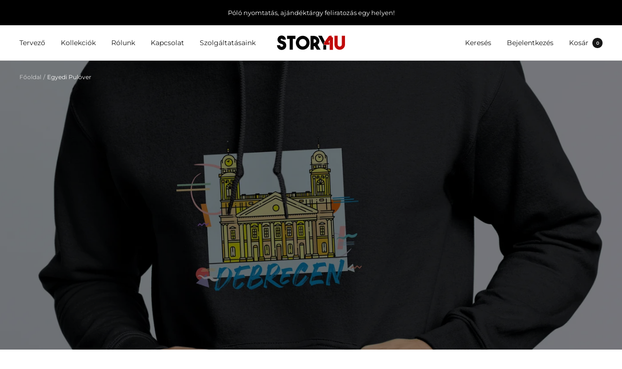

--- FILE ---
content_type: text/html; charset=utf-8
request_url: https://story4u.hu/collections/egyedi-pulover-nyomtatas-keszites
body_size: 23950
content:
<!doctype html><html class="no-js" lang="hu" dir="ltr">
  <head>


    <meta charset="utf-8">
    <meta name="viewport" content="width=device-width, initial-scale=1.0, height=device-height, minimum-scale=1.0, maximum-scale=1.0">
    <meta name="theme-color" content="#ffffff">

    <title>Egyedi Pulóver</title><meta name="description" content="Egyedi Pulóver készítés! Tervezd meg legújabb kedvenc pulcsidat a szezonra!Csak néhány kattintás az egész.   A fogyasztó nem gyakorolhatja elállási jogát, olyan nem előre gyártott termék esetében, amelyet a fogyasztó utasítása alapján vagy kérésére állítottak elő, vagy olyan termék esetében, amelyet egyértelműen a fogy"><link rel="canonical" href="https://story4u.hu/collections/egyedi-pulover-nyomtatas-keszites"><link rel="shortcut icon" href="//story4u.hu/cdn/shop/files/Kepernyofoto_2022-10-18_-_22.06.36_96x96.png?v=1666123624" type="image/png"><link rel="preconnect" href="https://cdn.shopify.com">
    <link rel="dns-prefetch" href="https://productreviews.shopifycdn.com">
    <link rel="dns-prefetch" href="https://www.google-analytics.com"><link rel="preconnect" href="https://fonts.shopifycdn.com" crossorigin><link rel="preload" as="style" href="//story4u.hu/cdn/shop/t/14/assets/theme.css?v=166731969262657907591726042241">
    <link rel="preload" as="script" href="//story4u.hu/cdn/shop/t/14/assets/vendor.js?v=31715688253868339281689060280">
    <link rel="preload" as="script" href="//story4u.hu/cdn/shop/t/14/assets/theme.js?v=165761096224975728111689060280"><link rel="preload" as="image" media="(max-width: 740px)" imagesizes="100vw" imagesrcset="//story4u.hu/cdn/shop/collections/pulcsi_4a8ac258-733a-435d-a7c6-07a14ab4647e_400x600_crop_center.png?v=1657197818 400w, //story4u.hu/cdn/shop/collections/pulcsi_4a8ac258-733a-435d-a7c6-07a14ab4647e_500x600_crop_center.png?v=1657197818 500w, //story4u.hu/cdn/shop/collections/pulcsi_4a8ac258-733a-435d-a7c6-07a14ab4647e_600x600_crop_center.png?v=1657197818 600w, //story4u.hu/cdn/shop/collections/pulcsi_4a8ac258-733a-435d-a7c6-07a14ab4647e_700x600_crop_center.png?v=1657197818 700w, //story4u.hu/cdn/shop/collections/pulcsi_4a8ac258-733a-435d-a7c6-07a14ab4647e_800x600_crop_center.png?v=1657197818 800w, //story4u.hu/cdn/shop/collections/pulcsi_4a8ac258-733a-435d-a7c6-07a14ab4647e_900x600_crop_center.png?v=1657197818 900w, //story4u.hu/cdn/shop/collections/pulcsi_4a8ac258-733a-435d-a7c6-07a14ab4647e_1000x600_crop_center.png?v=1657197818 1000w
">
      <link rel="preload" as="image" media="(min-width: 741px)" imagesizes="100vw" imagesrcset="//story4u.hu/cdn/shop/collections/pulcsi_4a8ac258-733a-435d-a7c6-07a14ab4647e_600x.png?v=1657197818 600w, //story4u.hu/cdn/shop/collections/pulcsi_4a8ac258-733a-435d-a7c6-07a14ab4647e_700x.png?v=1657197818 700w, //story4u.hu/cdn/shop/collections/pulcsi_4a8ac258-733a-435d-a7c6-07a14ab4647e_800x.png?v=1657197818 800w, //story4u.hu/cdn/shop/collections/pulcsi_4a8ac258-733a-435d-a7c6-07a14ab4647e_1000x.png?v=1657197818 1000w, //story4u.hu/cdn/shop/collections/pulcsi_4a8ac258-733a-435d-a7c6-07a14ab4647e_1200x.png?v=1657197818 1200w, //story4u.hu/cdn/shop/collections/pulcsi_4a8ac258-733a-435d-a7c6-07a14ab4647e_1400x.png?v=1657197818 1400w, //story4u.hu/cdn/shop/collections/pulcsi_4a8ac258-733a-435d-a7c6-07a14ab4647e_1600x.png?v=1657197818 1600w, //story4u.hu/cdn/shop/collections/pulcsi_4a8ac258-733a-435d-a7c6-07a14ab4647e_1800x.png?v=1657197818 1800w, //story4u.hu/cdn/shop/collections/pulcsi_4a8ac258-733a-435d-a7c6-07a14ab4647e_2000x.png?v=1657197818 2000w, //story4u.hu/cdn/shop/collections/pulcsi_4a8ac258-733a-435d-a7c6-07a14ab4647e_2200x.png?v=1657197818 2200w, //story4u.hu/cdn/shop/collections/pulcsi_4a8ac258-733a-435d-a7c6-07a14ab4647e_2400x.png?v=1657197818 2400w, //story4u.hu/cdn/shop/collections/pulcsi_4a8ac258-733a-435d-a7c6-07a14ab4647e_2600x.png?v=1657197818 2600w
"><meta property="og:type" content="website">
  <meta property="og:title" content="Egyedi Pulóver"><meta property="og:image" content="http://story4u.hu/cdn/shop/collections/pulcsi_4a8ac258-733a-435d-a7c6-07a14ab4647e.png?v=1657197818">
  <meta property="og:image:secure_url" content="https://story4u.hu/cdn/shop/collections/pulcsi_4a8ac258-733a-435d-a7c6-07a14ab4647e.png?v=1657197818">
  <meta property="og:image:width" content="3920">
  <meta property="og:image:height" content="4192"><meta property="og:description" content="Egyedi Pulóver készítés! Tervezd meg legújabb kedvenc pulcsidat a szezonra!Csak néhány kattintás az egész.   A fogyasztó nem gyakorolhatja elállási jogát, olyan nem előre gyártott termék esetében, amelyet a fogyasztó utasítása alapján vagy kérésére állítottak elő, vagy olyan termék esetében, amelyet egyértelműen a fogy"><meta property="og:url" content="https://story4u.hu/collections/egyedi-pulover-nyomtatas-keszites">
<meta property="og:site_name" content="Story4U"><meta name="twitter:card" content="summary"><meta name="twitter:title" content="Egyedi Pulóver">
  <meta name="twitter:description" content="Egyedi Pulóver készítés! Tervezd meg legújabb kedvenc pulcsidat a szezonra!Csak néhány kattintás az egész.
 
A fogyasztó nem gyakorolhatja elállási jogát, olyan nem előre gyártott termék esetében, amelyet a fogyasztó utasítása alapján vagy kérésére állítottak elő, vagy olyan termék esetében, amelyet egyértelműen a fogyasztó személyére szabtak."><meta name="twitter:image" content="https://story4u.hu/cdn/shop/collections/pulcsi_4a8ac258-733a-435d-a7c6-07a14ab4647e_1200x1200_crop_center.png?v=1657197818">
  <meta name="twitter:image:alt" content="egyedi pulóver nyomtatás készítés">
    


  <script type="application/ld+json">
  {
    "@context": "https://schema.org",
    "@type": "BreadcrumbList",
  "itemListElement": [{
      "@type": "ListItem",
      "position": 1,
      "name": "Főoldal",
      "item": "https://story4u.hu"
    },{
          "@type": "ListItem",
          "position": 2,
          "name": "Egyedi Pulóver",
          "item": "https://story4u.hu/collections/egyedi-pulover-nyomtatas-keszites"
        }]
  }
  </script>


    <link rel="preload" href="//story4u.hu/cdn/fonts/chakra_petch/chakrapetch_n4.3003de474c2fa78493ae07054b841fd853c2c71d.woff2" as="font" type="font/woff2" crossorigin><link rel="preload" href="//story4u.hu/cdn/fonts/montserrat/montserrat_n4.81949fa0ac9fd2021e16436151e8eaa539321637.woff2" as="font" type="font/woff2" crossorigin><style>
  /* Typography (heading) */
  @font-face {
  font-family: "Chakra Petch";
  font-weight: 400;
  font-style: normal;
  font-display: swap;
  src: url("//story4u.hu/cdn/fonts/chakra_petch/chakrapetch_n4.3003de474c2fa78493ae07054b841fd853c2c71d.woff2") format("woff2"),
       url("//story4u.hu/cdn/fonts/chakra_petch/chakrapetch_n4.066c3fb9a95d6d7c35f6fa07b0da6ba009833b44.woff") format("woff");
}

@font-face {
  font-family: "Chakra Petch";
  font-weight: 400;
  font-style: italic;
  font-display: swap;
  src: url("//story4u.hu/cdn/fonts/chakra_petch/chakrapetch_i4.f0f1655708bbc6cc8d4290d327647e8ef7e77316.woff2") format("woff2"),
       url("//story4u.hu/cdn/fonts/chakra_petch/chakrapetch_i4.93197c485b8664a4681a811fbf324dee73f12bb0.woff") format("woff");
}

/* Typography (body) */
  @font-face {
  font-family: Montserrat;
  font-weight: 400;
  font-style: normal;
  font-display: swap;
  src: url("//story4u.hu/cdn/fonts/montserrat/montserrat_n4.81949fa0ac9fd2021e16436151e8eaa539321637.woff2") format("woff2"),
       url("//story4u.hu/cdn/fonts/montserrat/montserrat_n4.a6c632ca7b62da89c3594789ba828388aac693fe.woff") format("woff");
}

@font-face {
  font-family: Montserrat;
  font-weight: 400;
  font-style: italic;
  font-display: swap;
  src: url("//story4u.hu/cdn/fonts/montserrat/montserrat_i4.5a4ea298b4789e064f62a29aafc18d41f09ae59b.woff2") format("woff2"),
       url("//story4u.hu/cdn/fonts/montserrat/montserrat_i4.072b5869c5e0ed5b9d2021e4c2af132e16681ad2.woff") format("woff");
}

@font-face {
  font-family: Montserrat;
  font-weight: 600;
  font-style: normal;
  font-display: swap;
  src: url("//story4u.hu/cdn/fonts/montserrat/montserrat_n6.1326b3e84230700ef15b3a29fb520639977513e0.woff2") format("woff2"),
       url("//story4u.hu/cdn/fonts/montserrat/montserrat_n6.652f051080eb14192330daceed8cd53dfdc5ead9.woff") format("woff");
}

@font-face {
  font-family: Montserrat;
  font-weight: 600;
  font-style: italic;
  font-display: swap;
  src: url("//story4u.hu/cdn/fonts/montserrat/montserrat_i6.e90155dd2f004112a61c0322d66d1f59dadfa84b.woff2") format("woff2"),
       url("//story4u.hu/cdn/fonts/montserrat/montserrat_i6.41470518d8e9d7f1bcdd29a447c2397e5393943f.woff") format("woff");
}

:root {--heading-color: 12, 27, 84;
    --text-color: 22, 22, 22;
    --background: 255, 255, 255;
    --secondary-background: 247, 247, 247;
    --border-color: 220, 220, 220;
    --border-color-darker: 162, 162, 162;
    --success-color: 112, 138, 125;
    --success-background: 226, 232, 229;
    --error-color: 210, 84, 90;
    --error-background: 252, 243, 243;
    --primary-button-background: 209, 0, 0;
    --primary-button-text-color: 255, 255, 255;
    --secondary-button-background: 247, 247, 247;
    --secondary-button-text-color: 8, 8, 8;
    --product-star-rating: 164, 129, 86;
    --product-on-sale-accent: 210, 84, 90;
    --product-sold-out-accent: 111, 113, 155;
    --product-custom-label-background: 64, 93, 230;
    --product-custom-label-text-color: 255, 255, 255;
    --product-custom-label-2-background: 243, 255, 52;
    --product-custom-label-2-text-color: 0, 0, 0;
    --product-low-stock-text-color: 210, 84, 90;
    --product-in-stock-text-color: 46, 158, 123;
    --loading-bar-background: 22, 22, 22;

    /* We duplicate some "base" colors as root colors, which is useful to use on drawer elements or popover without. Those should not be overridden to avoid issues */
    --root-heading-color: 12, 27, 84;
    --root-text-color: 22, 22, 22;
    --root-background: 255, 255, 255;
    --root-border-color: 220, 220, 220;
    --root-primary-button-background: 209, 0, 0;
    --root-primary-button-text-color: 255, 255, 255;

    --base-font-size: 14px;
    --heading-font-family: "Chakra Petch", sans-serif;
    --heading-font-weight: 400;
    --heading-font-style: normal;
    --heading-text-transform: normal;
    --text-font-family: Montserrat, sans-serif;
    --text-font-weight: 400;
    --text-font-style: normal;
    --text-font-bold-weight: 600;

    /* Typography (font size) */
    --heading-xxsmall-font-size: 11px;
    --heading-xsmall-font-size: 11px;
    --heading-small-font-size: 13px;
    --heading-large-font-size: 40px;
    --heading-h1-font-size: 40px;
    --heading-h2-font-size: 32px;
    --heading-h3-font-size: 28px;
    --heading-h4-font-size: 26px;
    --heading-h5-font-size: 22px;
    --heading-h6-font-size: 18px;

    /* Control the look and feel of the theme by changing radius of various elements */
    --button-border-radius: 0px;
    --block-border-radius: 0px;
    --block-border-radius-reduced: 0px;
    --color-swatch-border-radius: 100%;

    /* Button size */
    --button-height: 48px;
    --button-small-height: 40px;

    /* Form related */
    --form-input-field-height: 48px;
    --form-input-gap: 16px;
    --form-submit-margin: 24px;

    /* Product listing related variables */
    --product-list-block-spacing: 32px;

    /* Video related */
    --play-button-background: 255, 255, 255;
    --play-button-arrow: 22, 22, 22;

    /* RTL support */
    --transform-logical-flip: 1;
    --transform-origin-start: left;
    --transform-origin-end: right;

    /* Other */
    --zoom-cursor-svg-url: url(//story4u.hu/cdn/shop/t/14/assets/zoom-cursor.svg?v=136911060472860155531695022604);
    --arrow-right-svg-url: url(//story4u.hu/cdn/shop/t/14/assets/arrow-right.svg?v=98621944077699606641695022604);
    --arrow-left-svg-url: url(//story4u.hu/cdn/shop/t/14/assets/arrow-left.svg?v=41470694441194528771695022604);

    /* Some useful variables that we can reuse in our CSS. Some explanation are needed for some of them:
       - container-max-width-minus-gutters: represents the container max width without the edge gutters
       - container-outer-width: considering the screen width, represent all the space outside the container
       - container-outer-margin: same as container-outer-width but get set to 0 inside a container
       - container-inner-width: the effective space inside the container (minus gutters)
       - grid-column-width: represents the width of a single column of the grid
       - vertical-breather: this is a variable that defines the global "spacing" between sections, and inside the section
                            to create some "breath" and minimum spacing
     */
    --container-max-width: 1600px;
    --container-gutter: 24px;
    --container-max-width-minus-gutters: calc(var(--container-max-width) - (var(--container-gutter)) * 2);
    --container-outer-width: max(calc((100vw - var(--container-max-width-minus-gutters)) / 2), var(--container-gutter));
    --container-outer-margin: var(--container-outer-width);
    --container-inner-width: calc(100vw - var(--container-outer-width) * 2);

    --grid-column-count: 10;
    --grid-gap: 24px;
    --grid-column-width: calc((100vw - var(--container-outer-width) * 2 - var(--grid-gap) * (var(--grid-column-count) - 1)) / var(--grid-column-count));

    --vertical-breather: 48px;
    --vertical-breather-tight: 48px;

    /* Shopify related variables */
    --payment-terms-background-color: #ffffff;
  }

  @media screen and (min-width: 741px) {
    :root {
      --container-gutter: 40px;
      --grid-column-count: 20;
      --vertical-breather: 64px;
      --vertical-breather-tight: 64px;

      /* Typography (font size) */
      --heading-xsmall-font-size: 13px;
      --heading-small-font-size: 14px;
      --heading-large-font-size: 58px;
      --heading-h1-font-size: 58px;
      --heading-h2-font-size: 44px;
      --heading-h3-font-size: 36px;
      --heading-h4-font-size: 28px;
      --heading-h5-font-size: 22px;
      --heading-h6-font-size: 20px;

      /* Form related */
      --form-input-field-height: 52px;
      --form-submit-margin: 32px;

      /* Button size */
      --button-height: 52px;
      --button-small-height: 44px;
    }
  }

  @media screen and (min-width: 1200px) {
    :root {
      --vertical-breather: 80px;
      --vertical-breather-tight: 64px;
      --product-list-block-spacing: 48px;

      /* Typography */
      --heading-large-font-size: 72px;
      --heading-h1-font-size: 62px;
      --heading-h2-font-size: 54px;
      --heading-h3-font-size: 40px;
      --heading-h4-font-size: 34px;
      --heading-h5-font-size: 26px;
      --heading-h6-font-size: 18px;
    }
  }

  @media screen and (min-width: 1600px) {
    :root {
      --vertical-breather: 90px;
      --vertical-breather-tight: 64px;
    }
  }
</style>
    <script>
  // This allows to expose several variables to the global scope, to be used in scripts
  window.themeVariables = {
    settings: {
      direction: "ltr",
      pageType: "collection",
      cartCount: 0,
      moneyFormat: "{{amount_no_decimals_with_comma_separator}}",
      moneyWithCurrencyFormat: "{{amount_no_decimals_with_comma_separator}} Ft",
      showVendor: false,
      discountMode: "saving",
      currencyCodeEnabled: false,
      searchMode: "product,article,collection",
      searchUnavailableProducts: "last",
      cartType: "page",
      cartCurrency: "HUF",
      mobileZoomFactor: 2.5
    },

    routes: {
      host: "story4u.hu",
      rootUrl: "\/",
      rootUrlWithoutSlash: '',
      cartUrl: "\/cart",
      cartAddUrl: "\/cart\/add",
      cartChangeUrl: "\/cart\/change",
      searchUrl: "\/search",
      predictiveSearchUrl: "\/search\/suggest",
      productRecommendationsUrl: "\/recommendations\/products"
    },

    strings: {
      accessibilityDelete: "Törlés",
      accessibilityClose: "Bezárás",
      collectionSoldOut: "Elfogyott",
      collectionDiscount: "Spórolj @savings@",
      productSalePrice: "Akciós ár",
      productRegularPrice: "Normál ár",
      productFormUnavailable: "Nem elérhető",
      productFormSoldOut: "Elfogyott",
      productFormPreOrder: "Előrendelés",
      productFormAddToCart: "Kosárhoz adás",
      searchNoResults: "Nincsen eredménye a keresésnek.",
      searchNewSearch: "Új keresés",
      searchProducts: "Termékek",
      searchArticles: "Bejegyzés",
      searchPages: "Oldalak",
      searchCollections: "Kollekciók",
      cartViewCart: "Kosár megtekintése",
      cartItemAdded: "Termék hozzáadva a kosaradhoz!",
      cartItemAddedShort: "Kosárhoz adva!",
      cartAddOrderNote: "Megjegyzés hozzáadása",
      cartEditOrderNote: "Megjegyzés szerkesztése",
      shippingEstimatorNoResults: "Sajnos erre a címre nem szállítunk.",
      shippingEstimatorOneResult: "Egy találat a címre:",
      shippingEstimatorMultipleResults: "Több találat a címre: ",
      shippingEstimatorError: "Hiba"
    },

    libs: {
      flickity: "\/\/story4u.hu\/cdn\/shop\/t\/14\/assets\/flickity.js?v=176646718982628074891689060280",
      photoswipe: "\/\/story4u.hu\/cdn\/shop\/t\/14\/assets\/photoswipe.js?v=132268647426145925301689060280",
      qrCode: "\/\/story4u.hu\/cdn\/shopifycloud\/storefront\/assets\/themes_support\/vendor\/qrcode-3f2b403b.js"
    },

    breakpoints: {
      phone: 'screen and (max-width: 740px)',
      tablet: 'screen and (min-width: 741px) and (max-width: 999px)',
      tabletAndUp: 'screen and (min-width: 741px)',
      pocket: 'screen and (max-width: 999px)',
      lap: 'screen and (min-width: 1000px) and (max-width: 1199px)',
      lapAndUp: 'screen and (min-width: 1000px)',
      desktop: 'screen and (min-width: 1200px)',
      wide: 'screen and (min-width: 1400px)'
    }
  };

  window.addEventListener('pageshow', async () => {
    const cartContent = await (await fetch(`${window.themeVariables.routes.cartUrl}.js`, {cache: 'reload'})).json();
    document.documentElement.dispatchEvent(new CustomEvent('cart:refresh', {detail: {cart: cartContent}}));
  });

  if ('noModule' in HTMLScriptElement.prototype) {
    // Old browsers (like IE) that does not support module will be considered as if not executing JS at all
    document.documentElement.className = document.documentElement.className.replace('no-js', 'js');

    requestAnimationFrame(() => {
      const viewportHeight = (window.visualViewport ? window.visualViewport.height : document.documentElement.clientHeight);
      document.documentElement.style.setProperty('--window-height',viewportHeight + 'px');
    });
  }</script>

    <link rel="stylesheet" href="//story4u.hu/cdn/shop/t/14/assets/theme.css?v=166731969262657907591726042241">

    <script src="//story4u.hu/cdn/shop/t/14/assets/vendor.js?v=31715688253868339281689060280" defer></script>
    <script src="//story4u.hu/cdn/shop/t/14/assets/theme.js?v=165761096224975728111689060280" defer></script>
    <script src="//story4u.hu/cdn/shop/t/14/assets/custom.js?v=167639537848865775061689060280" defer></script>

    <script>window.performance && window.performance.mark && window.performance.mark('shopify.content_for_header.start');</script><meta name="google-site-verification" content="bC5pU1AOncIAH18IG23EyhLIcz1s_3kpA6zIay6tmHs">
<meta id="shopify-digital-wallet" name="shopify-digital-wallet" content="/53350432926/digital_wallets/dialog">
<link rel="alternate" type="application/atom+xml" title="Feed" href="/collections/egyedi-pulover-nyomtatas-keszites.atom" />
<link rel="alternate" type="application/json+oembed" href="https://story4u.hu/collections/egyedi-pulover-nyomtatas-keszites.oembed">
<script async="async" src="/checkouts/internal/preloads.js?locale=hu-HU"></script>
<script id="shopify-features" type="application/json">{"accessToken":"bf5bcecfc343692dd491f565e1f5b9a7","betas":["rich-media-storefront-analytics"],"domain":"story4u.hu","predictiveSearch":true,"shopId":53350432926,"locale":"hu"}</script>
<script>var Shopify = Shopify || {};
Shopify.shop = "story-shop-print.myshopify.com";
Shopify.locale = "hu";
Shopify.currency = {"active":"HUF","rate":"1.0"};
Shopify.country = "HU";
Shopify.theme = {"name":"Focal ParcelShop 4.3","id":150886777166,"schema_name":"Focal","schema_version":"8.10.8","theme_store_id":714,"role":"main"};
Shopify.theme.handle = "null";
Shopify.theme.style = {"id":null,"handle":null};
Shopify.cdnHost = "story4u.hu/cdn";
Shopify.routes = Shopify.routes || {};
Shopify.routes.root = "/";</script>
<script type="module">!function(o){(o.Shopify=o.Shopify||{}).modules=!0}(window);</script>
<script>!function(o){function n(){var o=[];function n(){o.push(Array.prototype.slice.apply(arguments))}return n.q=o,n}var t=o.Shopify=o.Shopify||{};t.loadFeatures=n(),t.autoloadFeatures=n()}(window);</script>
<script id="shop-js-analytics" type="application/json">{"pageType":"collection"}</script>
<script defer="defer" async type="module" src="//story4u.hu/cdn/shopifycloud/shop-js/modules/v2/client.init-shop-cart-sync_DvSxYQHe.hu.esm.js"></script>
<script defer="defer" async type="module" src="//story4u.hu/cdn/shopifycloud/shop-js/modules/v2/chunk.common_DHCaFFTi.esm.js"></script>
<script type="module">
  await import("//story4u.hu/cdn/shopifycloud/shop-js/modules/v2/client.init-shop-cart-sync_DvSxYQHe.hu.esm.js");
await import("//story4u.hu/cdn/shopifycloud/shop-js/modules/v2/chunk.common_DHCaFFTi.esm.js");

  window.Shopify.SignInWithShop?.initShopCartSync?.({"fedCMEnabled":true,"windoidEnabled":true});

</script>
<script>(function() {
  var isLoaded = false;
  function asyncLoad() {
    if (isLoaded) return;
    isLoaded = true;
    var urls = ["https:\/\/portal.zakeke.com\/Scripts\/integration\/shopify\/product.js?shop=story-shop-print.myshopify.com","https:\/\/cdn.one.store\/javascript\/dist\/1.0\/jcr-widget.js?account_id=shopify:story-shop-print.myshopify.com\u0026shop=story-shop-print.myshopify.com","\/\/www.powr.io\/powr.js?powr-token=story-shop-print.myshopify.com\u0026external-type=shopify\u0026shop=story-shop-print.myshopify.com","https:\/\/cdn.s3.pop-convert.com\/pcjs.production.min.js?unique_id=story-shop-print.myshopify.com\u0026shop=story-shop-print.myshopify.com","https:\/\/script.pop-convert.com\/new-micro\/production.pc.min.js?unique_id=story-shop-print.myshopify.com\u0026shop=story-shop-print.myshopify.com"];
    for (var i = 0; i < urls.length; i++) {
      var s = document.createElement('script');
      s.type = 'text/javascript';
      s.async = true;
      s.src = urls[i];
      var x = document.getElementsByTagName('script')[0];
      x.parentNode.insertBefore(s, x);
    }
  };
  if(window.attachEvent) {
    window.attachEvent('onload', asyncLoad);
  } else {
    window.addEventListener('load', asyncLoad, false);
  }
})();</script>
<script id="__st">var __st={"a":53350432926,"offset":3600,"reqid":"3c6fd678-0b74-4f3e-946c-420e5b5cf664-1768744454","pageurl":"story4u.hu\/collections\/egyedi-pulover-nyomtatas-keszites","u":"6150e99c2702","p":"collection","rtyp":"collection","rid":238358528158};</script>
<script>window.ShopifyPaypalV4VisibilityTracking = true;</script>
<script id="captcha-bootstrap">!function(){'use strict';const t='contact',e='account',n='new_comment',o=[[t,t],['blogs',n],['comments',n],[t,'customer']],c=[[e,'customer_login'],[e,'guest_login'],[e,'recover_customer_password'],[e,'create_customer']],r=t=>t.map((([t,e])=>`form[action*='/${t}']:not([data-nocaptcha='true']) input[name='form_type'][value='${e}']`)).join(','),a=t=>()=>t?[...document.querySelectorAll(t)].map((t=>t.form)):[];function s(){const t=[...o],e=r(t);return a(e)}const i='password',u='form_key',d=['recaptcha-v3-token','g-recaptcha-response','h-captcha-response',i],f=()=>{try{return window.sessionStorage}catch{return}},m='__shopify_v',_=t=>t.elements[u];function p(t,e,n=!1){try{const o=window.sessionStorage,c=JSON.parse(o.getItem(e)),{data:r}=function(t){const{data:e,action:n}=t;return t[m]||n?{data:e,action:n}:{data:t,action:n}}(c);for(const[e,n]of Object.entries(r))t.elements[e]&&(t.elements[e].value=n);n&&o.removeItem(e)}catch(o){console.error('form repopulation failed',{error:o})}}const l='form_type',E='cptcha';function T(t){t.dataset[E]=!0}const w=window,h=w.document,L='Shopify',v='ce_forms',y='captcha';let A=!1;((t,e)=>{const n=(g='f06e6c50-85a8-45c8-87d0-21a2b65856fe',I='https://cdn.shopify.com/shopifycloud/storefront-forms-hcaptcha/ce_storefront_forms_captcha_hcaptcha.v1.5.2.iife.js',D={infoText:'hCaptcha által védett',privacyText:'Adatvédelem',termsText:'Használati feltételek'},(t,e,n)=>{const o=w[L][v],c=o.bindForm;if(c)return c(t,g,e,D).then(n);var r;o.q.push([[t,g,e,D],n]),r=I,A||(h.body.append(Object.assign(h.createElement('script'),{id:'captcha-provider',async:!0,src:r})),A=!0)});var g,I,D;w[L]=w[L]||{},w[L][v]=w[L][v]||{},w[L][v].q=[],w[L][y]=w[L][y]||{},w[L][y].protect=function(t,e){n(t,void 0,e),T(t)},Object.freeze(w[L][y]),function(t,e,n,w,h,L){const[v,y,A,g]=function(t,e,n){const i=e?o:[],u=t?c:[],d=[...i,...u],f=r(d),m=r(i),_=r(d.filter((([t,e])=>n.includes(e))));return[a(f),a(m),a(_),s()]}(w,h,L),I=t=>{const e=t.target;return e instanceof HTMLFormElement?e:e&&e.form},D=t=>v().includes(t);t.addEventListener('submit',(t=>{const e=I(t);if(!e)return;const n=D(e)&&!e.dataset.hcaptchaBound&&!e.dataset.recaptchaBound,o=_(e),c=g().includes(e)&&(!o||!o.value);(n||c)&&t.preventDefault(),c&&!n&&(function(t){try{if(!f())return;!function(t){const e=f();if(!e)return;const n=_(t);if(!n)return;const o=n.value;o&&e.removeItem(o)}(t);const e=Array.from(Array(32),(()=>Math.random().toString(36)[2])).join('');!function(t,e){_(t)||t.append(Object.assign(document.createElement('input'),{type:'hidden',name:u})),t.elements[u].value=e}(t,e),function(t,e){const n=f();if(!n)return;const o=[...t.querySelectorAll(`input[type='${i}']`)].map((({name:t})=>t)),c=[...d,...o],r={};for(const[a,s]of new FormData(t).entries())c.includes(a)||(r[a]=s);n.setItem(e,JSON.stringify({[m]:1,action:t.action,data:r}))}(t,e)}catch(e){console.error('failed to persist form',e)}}(e),e.submit())}));const S=(t,e)=>{t&&!t.dataset[E]&&(n(t,e.some((e=>e===t))),T(t))};for(const o of['focusin','change'])t.addEventListener(o,(t=>{const e=I(t);D(e)&&S(e,y())}));const B=e.get('form_key'),M=e.get(l),P=B&&M;t.addEventListener('DOMContentLoaded',(()=>{const t=y();if(P)for(const e of t)e.elements[l].value===M&&p(e,B);[...new Set([...A(),...v().filter((t=>'true'===t.dataset.shopifyCaptcha))])].forEach((e=>S(e,t)))}))}(h,new URLSearchParams(w.location.search),n,t,e,['guest_login'])})(!0,!0)}();</script>
<script integrity="sha256-4kQ18oKyAcykRKYeNunJcIwy7WH5gtpwJnB7kiuLZ1E=" data-source-attribution="shopify.loadfeatures" defer="defer" src="//story4u.hu/cdn/shopifycloud/storefront/assets/storefront/load_feature-a0a9edcb.js" crossorigin="anonymous"></script>
<script data-source-attribution="shopify.dynamic_checkout.dynamic.init">var Shopify=Shopify||{};Shopify.PaymentButton=Shopify.PaymentButton||{isStorefrontPortableWallets:!0,init:function(){window.Shopify.PaymentButton.init=function(){};var t=document.createElement("script");t.src="https://story4u.hu/cdn/shopifycloud/portable-wallets/latest/portable-wallets.hu.js",t.type="module",document.head.appendChild(t)}};
</script>
<script data-source-attribution="shopify.dynamic_checkout.buyer_consent">
  function portableWalletsHideBuyerConsent(e){var t=document.getElementById("shopify-buyer-consent"),n=document.getElementById("shopify-subscription-policy-button");t&&n&&(t.classList.add("hidden"),t.setAttribute("aria-hidden","true"),n.removeEventListener("click",e))}function portableWalletsShowBuyerConsent(e){var t=document.getElementById("shopify-buyer-consent"),n=document.getElementById("shopify-subscription-policy-button");t&&n&&(t.classList.remove("hidden"),t.removeAttribute("aria-hidden"),n.addEventListener("click",e))}window.Shopify?.PaymentButton&&(window.Shopify.PaymentButton.hideBuyerConsent=portableWalletsHideBuyerConsent,window.Shopify.PaymentButton.showBuyerConsent=portableWalletsShowBuyerConsent);
</script>
<script data-source-attribution="shopify.dynamic_checkout.cart.bootstrap">document.addEventListener("DOMContentLoaded",(function(){function t(){return document.querySelector("shopify-accelerated-checkout-cart, shopify-accelerated-checkout")}if(t())Shopify.PaymentButton.init();else{new MutationObserver((function(e,n){t()&&(Shopify.PaymentButton.init(),n.disconnect())})).observe(document.body,{childList:!0,subtree:!0})}}));
</script>
<script id='scb4127' type='text/javascript' async='' src='https://story4u.hu/cdn/shopifycloud/privacy-banner/storefront-banner.js'></script>
<script>window.performance && window.performance.mark && window.performance.mark('shopify.content_for_header.end');</script>
  <link href="https://monorail-edge.shopifysvc.com" rel="dns-prefetch">
<script>(function(){if ("sendBeacon" in navigator && "performance" in window) {try {var session_token_from_headers = performance.getEntriesByType('navigation')[0].serverTiming.find(x => x.name == '_s').description;} catch {var session_token_from_headers = undefined;}var session_cookie_matches = document.cookie.match(/_shopify_s=([^;]*)/);var session_token_from_cookie = session_cookie_matches && session_cookie_matches.length === 2 ? session_cookie_matches[1] : "";var session_token = session_token_from_headers || session_token_from_cookie || "";function handle_abandonment_event(e) {var entries = performance.getEntries().filter(function(entry) {return /monorail-edge.shopifysvc.com/.test(entry.name);});if (!window.abandonment_tracked && entries.length === 0) {window.abandonment_tracked = true;var currentMs = Date.now();var navigation_start = performance.timing.navigationStart;var payload = {shop_id: 53350432926,url: window.location.href,navigation_start,duration: currentMs - navigation_start,session_token,page_type: "collection"};window.navigator.sendBeacon("https://monorail-edge.shopifysvc.com/v1/produce", JSON.stringify({schema_id: "online_store_buyer_site_abandonment/1.1",payload: payload,metadata: {event_created_at_ms: currentMs,event_sent_at_ms: currentMs}}));}}window.addEventListener('pagehide', handle_abandonment_event);}}());</script>
<script id="web-pixels-manager-setup">(function e(e,d,r,n,o){if(void 0===o&&(o={}),!Boolean(null===(a=null===(i=window.Shopify)||void 0===i?void 0:i.analytics)||void 0===a?void 0:a.replayQueue)){var i,a;window.Shopify=window.Shopify||{};var t=window.Shopify;t.analytics=t.analytics||{};var s=t.analytics;s.replayQueue=[],s.publish=function(e,d,r){return s.replayQueue.push([e,d,r]),!0};try{self.performance.mark("wpm:start")}catch(e){}var l=function(){var e={modern:/Edge?\/(1{2}[4-9]|1[2-9]\d|[2-9]\d{2}|\d{4,})\.\d+(\.\d+|)|Firefox\/(1{2}[4-9]|1[2-9]\d|[2-9]\d{2}|\d{4,})\.\d+(\.\d+|)|Chrom(ium|e)\/(9{2}|\d{3,})\.\d+(\.\d+|)|(Maci|X1{2}).+ Version\/(15\.\d+|(1[6-9]|[2-9]\d|\d{3,})\.\d+)([,.]\d+|)( \(\w+\)|)( Mobile\/\w+|) Safari\/|Chrome.+OPR\/(9{2}|\d{3,})\.\d+\.\d+|(CPU[ +]OS|iPhone[ +]OS|CPU[ +]iPhone|CPU IPhone OS|CPU iPad OS)[ +]+(15[._]\d+|(1[6-9]|[2-9]\d|\d{3,})[._]\d+)([._]\d+|)|Android:?[ /-](13[3-9]|1[4-9]\d|[2-9]\d{2}|\d{4,})(\.\d+|)(\.\d+|)|Android.+Firefox\/(13[5-9]|1[4-9]\d|[2-9]\d{2}|\d{4,})\.\d+(\.\d+|)|Android.+Chrom(ium|e)\/(13[3-9]|1[4-9]\d|[2-9]\d{2}|\d{4,})\.\d+(\.\d+|)|SamsungBrowser\/([2-9]\d|\d{3,})\.\d+/,legacy:/Edge?\/(1[6-9]|[2-9]\d|\d{3,})\.\d+(\.\d+|)|Firefox\/(5[4-9]|[6-9]\d|\d{3,})\.\d+(\.\d+|)|Chrom(ium|e)\/(5[1-9]|[6-9]\d|\d{3,})\.\d+(\.\d+|)([\d.]+$|.*Safari\/(?![\d.]+ Edge\/[\d.]+$))|(Maci|X1{2}).+ Version\/(10\.\d+|(1[1-9]|[2-9]\d|\d{3,})\.\d+)([,.]\d+|)( \(\w+\)|)( Mobile\/\w+|) Safari\/|Chrome.+OPR\/(3[89]|[4-9]\d|\d{3,})\.\d+\.\d+|(CPU[ +]OS|iPhone[ +]OS|CPU[ +]iPhone|CPU IPhone OS|CPU iPad OS)[ +]+(10[._]\d+|(1[1-9]|[2-9]\d|\d{3,})[._]\d+)([._]\d+|)|Android:?[ /-](13[3-9]|1[4-9]\d|[2-9]\d{2}|\d{4,})(\.\d+|)(\.\d+|)|Mobile Safari.+OPR\/([89]\d|\d{3,})\.\d+\.\d+|Android.+Firefox\/(13[5-9]|1[4-9]\d|[2-9]\d{2}|\d{4,})\.\d+(\.\d+|)|Android.+Chrom(ium|e)\/(13[3-9]|1[4-9]\d|[2-9]\d{2}|\d{4,})\.\d+(\.\d+|)|Android.+(UC? ?Browser|UCWEB|U3)[ /]?(15\.([5-9]|\d{2,})|(1[6-9]|[2-9]\d|\d{3,})\.\d+)\.\d+|SamsungBrowser\/(5\.\d+|([6-9]|\d{2,})\.\d+)|Android.+MQ{2}Browser\/(14(\.(9|\d{2,})|)|(1[5-9]|[2-9]\d|\d{3,})(\.\d+|))(\.\d+|)|K[Aa][Ii]OS\/(3\.\d+|([4-9]|\d{2,})\.\d+)(\.\d+|)/},d=e.modern,r=e.legacy,n=navigator.userAgent;return n.match(d)?"modern":n.match(r)?"legacy":"unknown"}(),u="modern"===l?"modern":"legacy",c=(null!=n?n:{modern:"",legacy:""})[u],f=function(e){return[e.baseUrl,"/wpm","/b",e.hashVersion,"modern"===e.buildTarget?"m":"l",".js"].join("")}({baseUrl:d,hashVersion:r,buildTarget:u}),m=function(e){var d=e.version,r=e.bundleTarget,n=e.surface,o=e.pageUrl,i=e.monorailEndpoint;return{emit:function(e){var a=e.status,t=e.errorMsg,s=(new Date).getTime(),l=JSON.stringify({metadata:{event_sent_at_ms:s},events:[{schema_id:"web_pixels_manager_load/3.1",payload:{version:d,bundle_target:r,page_url:o,status:a,surface:n,error_msg:t},metadata:{event_created_at_ms:s}}]});if(!i)return console&&console.warn&&console.warn("[Web Pixels Manager] No Monorail endpoint provided, skipping logging."),!1;try{return self.navigator.sendBeacon.bind(self.navigator)(i,l)}catch(e){}var u=new XMLHttpRequest;try{return u.open("POST",i,!0),u.setRequestHeader("Content-Type","text/plain"),u.send(l),!0}catch(e){return console&&console.warn&&console.warn("[Web Pixels Manager] Got an unhandled error while logging to Monorail."),!1}}}}({version:r,bundleTarget:l,surface:e.surface,pageUrl:self.location.href,monorailEndpoint:e.monorailEndpoint});try{o.browserTarget=l,function(e){var d=e.src,r=e.async,n=void 0===r||r,o=e.onload,i=e.onerror,a=e.sri,t=e.scriptDataAttributes,s=void 0===t?{}:t,l=document.createElement("script"),u=document.querySelector("head"),c=document.querySelector("body");if(l.async=n,l.src=d,a&&(l.integrity=a,l.crossOrigin="anonymous"),s)for(var f in s)if(Object.prototype.hasOwnProperty.call(s,f))try{l.dataset[f]=s[f]}catch(e){}if(o&&l.addEventListener("load",o),i&&l.addEventListener("error",i),u)u.appendChild(l);else{if(!c)throw new Error("Did not find a head or body element to append the script");c.appendChild(l)}}({src:f,async:!0,onload:function(){if(!function(){var e,d;return Boolean(null===(d=null===(e=window.Shopify)||void 0===e?void 0:e.analytics)||void 0===d?void 0:d.initialized)}()){var d=window.webPixelsManager.init(e)||void 0;if(d){var r=window.Shopify.analytics;r.replayQueue.forEach((function(e){var r=e[0],n=e[1],o=e[2];d.publishCustomEvent(r,n,o)})),r.replayQueue=[],r.publish=d.publishCustomEvent,r.visitor=d.visitor,r.initialized=!0}}},onerror:function(){return m.emit({status:"failed",errorMsg:"".concat(f," has failed to load")})},sri:function(e){var d=/^sha384-[A-Za-z0-9+/=]+$/;return"string"==typeof e&&d.test(e)}(c)?c:"",scriptDataAttributes:o}),m.emit({status:"loading"})}catch(e){m.emit({status:"failed",errorMsg:(null==e?void 0:e.message)||"Unknown error"})}}})({shopId: 53350432926,storefrontBaseUrl: "https://story4u.hu",extensionsBaseUrl: "https://extensions.shopifycdn.com/cdn/shopifycloud/web-pixels-manager",monorailEndpoint: "https://monorail-edge.shopifysvc.com/unstable/produce_batch",surface: "storefront-renderer",enabledBetaFlags: ["2dca8a86"],webPixelsConfigList: [{"id":"1080656206","configuration":"{\"config\":\"{\\\"pixel_id\\\":\\\"AW-961079425\\\",\\\"target_country\\\":\\\"HU\\\",\\\"gtag_events\\\":[{\\\"type\\\":\\\"search\\\",\\\"action_label\\\":\\\"AW-961079425\\\/93OLCNq_ufsBEIHRo8oD\\\"},{\\\"type\\\":\\\"begin_checkout\\\",\\\"action_label\\\":\\\"AW-961079425\\\/dtzdCNe_ufsBEIHRo8oD\\\"},{\\\"type\\\":\\\"view_item\\\",\\\"action_label\\\":[\\\"AW-961079425\\\/V0pgCNG_ufsBEIHRo8oD\\\",\\\"MC-Z806CL8YF5\\\"]},{\\\"type\\\":\\\"purchase\\\",\\\"action_label\\\":[\\\"AW-961079425\\\/gq1QCM6_ufsBEIHRo8oD\\\",\\\"MC-Z806CL8YF5\\\"]},{\\\"type\\\":\\\"page_view\\\",\\\"action_label\\\":[\\\"AW-961079425\\\/jDaiCMu_ufsBEIHRo8oD\\\",\\\"MC-Z806CL8YF5\\\"]},{\\\"type\\\":\\\"add_payment_info\\\",\\\"action_label\\\":\\\"AW-961079425\\\/O4vICN2_ufsBEIHRo8oD\\\"},{\\\"type\\\":\\\"add_to_cart\\\",\\\"action_label\\\":\\\"AW-961079425\\\/sNfNCNS_ufsBEIHRo8oD\\\"}],\\\"enable_monitoring_mode\\\":false}\"}","eventPayloadVersion":"v1","runtimeContext":"OPEN","scriptVersion":"b2a88bafab3e21179ed38636efcd8a93","type":"APP","apiClientId":1780363,"privacyPurposes":[],"dataSharingAdjustments":{"protectedCustomerApprovalScopes":["read_customer_address","read_customer_email","read_customer_name","read_customer_personal_data","read_customer_phone"]}},{"id":"410976590","configuration":"{\"pixel_id\":\"1363446440495545\",\"pixel_type\":\"facebook_pixel\",\"metaapp_system_user_token\":\"-\"}","eventPayloadVersion":"v1","runtimeContext":"OPEN","scriptVersion":"ca16bc87fe92b6042fbaa3acc2fbdaa6","type":"APP","apiClientId":2329312,"privacyPurposes":["ANALYTICS","MARKETING","SALE_OF_DATA"],"dataSharingAdjustments":{"protectedCustomerApprovalScopes":["read_customer_address","read_customer_email","read_customer_name","read_customer_personal_data","read_customer_phone"]}},{"id":"230064462","configuration":"{\"tagID\":\"2613798755671\"}","eventPayloadVersion":"v1","runtimeContext":"STRICT","scriptVersion":"18031546ee651571ed29edbe71a3550b","type":"APP","apiClientId":3009811,"privacyPurposes":["ANALYTICS","MARKETING","SALE_OF_DATA"],"dataSharingAdjustments":{"protectedCustomerApprovalScopes":["read_customer_address","read_customer_email","read_customer_name","read_customer_personal_data","read_customer_phone"]}},{"id":"179175758","eventPayloadVersion":"v1","runtimeContext":"LAX","scriptVersion":"1","type":"CUSTOM","privacyPurposes":["ANALYTICS"],"name":"Google Analytics tag (migrated)"},{"id":"shopify-app-pixel","configuration":"{}","eventPayloadVersion":"v1","runtimeContext":"STRICT","scriptVersion":"0450","apiClientId":"shopify-pixel","type":"APP","privacyPurposes":["ANALYTICS","MARKETING"]},{"id":"shopify-custom-pixel","eventPayloadVersion":"v1","runtimeContext":"LAX","scriptVersion":"0450","apiClientId":"shopify-pixel","type":"CUSTOM","privacyPurposes":["ANALYTICS","MARKETING"]}],isMerchantRequest: false,initData: {"shop":{"name":"Story4U","paymentSettings":{"currencyCode":"HUF"},"myshopifyDomain":"story-shop-print.myshopify.com","countryCode":"HU","storefrontUrl":"https:\/\/story4u.hu"},"customer":null,"cart":null,"checkout":null,"productVariants":[],"purchasingCompany":null},},"https://story4u.hu/cdn","fcfee988w5aeb613cpc8e4bc33m6693e112",{"modern":"","legacy":""},{"shopId":"53350432926","storefrontBaseUrl":"https:\/\/story4u.hu","extensionBaseUrl":"https:\/\/extensions.shopifycdn.com\/cdn\/shopifycloud\/web-pixels-manager","surface":"storefront-renderer","enabledBetaFlags":"[\"2dca8a86\"]","isMerchantRequest":"false","hashVersion":"fcfee988w5aeb613cpc8e4bc33m6693e112","publish":"custom","events":"[[\"page_viewed\",{}],[\"collection_viewed\",{\"collection\":{\"id\":\"238358528158\",\"title\":\"Egyedi Pulóver\",\"productVariants\":[{\"price\":{\"amount\":5490.0,\"currencyCode\":\"HUF\"},\"product\":{\"title\":\"Gyerek kapucnis pulóver\",\"vendor\":\"Story Shop Print\",\"id\":\"6091319869598\",\"untranslatedTitle\":\"Gyerek kapucnis pulóver\",\"url\":\"\/products\/gyerek-kapucnis-pulover-nyomtatas\",\"type\":\"\"},\"id\":\"42472728920222\",\"image\":{\"src\":\"\/\/story4u.hu\/cdn\/shop\/files\/Gyerek_sarga_tervezd_meg.jpg?v=1729160285\"},\"sku\":\"\",\"title\":\"SX \/ okkersárga\",\"untranslatedTitle\":\"SX \/ okkersárga\"},{\"price\":{\"amount\":6490.0,\"currencyCode\":\"HUF\"},\"product\":{\"title\":\"Kapucnis pulóver\",\"vendor\":\"Story Shop Print\",\"id\":\"6091153440926\",\"untranslatedTitle\":\"Kapucnis pulóver\",\"url\":\"\/products\/kapucnis-pulover-polo-nyomtatas\",\"type\":\"\"},\"id\":\"37639369523358\",\"image\":{\"src\":\"\/\/story4u.hu\/cdn\/shop\/products\/pulcsiroyal.jpg?v=1616773197\"},\"sku\":null,\"title\":\"S \/ kék\",\"untranslatedTitle\":\"S \/ kék\"},{\"price\":{\"amount\":5500.0,\"currencyCode\":\"HUF\"},\"product\":{\"title\":\"Női cipzáros croppolt pulóver\",\"vendor\":\"Story4U\",\"id\":\"9888953008462\",\"untranslatedTitle\":\"Női cipzáros croppolt pulóver\",\"url\":\"\/products\/noi-cipzaros-croppolt-pulover\",\"type\":\"\"},\"id\":\"50010344030542\",\"image\":{\"src\":\"\/\/story4u.hu\/cdn\/shop\/files\/LANYOKNAK_PULCVSI.png?v=1732717339\"},\"sku\":\"\",\"title\":\"S\",\"untranslatedTitle\":\"S\"}]}}]]"});</script><script>
  window.ShopifyAnalytics = window.ShopifyAnalytics || {};
  window.ShopifyAnalytics.meta = window.ShopifyAnalytics.meta || {};
  window.ShopifyAnalytics.meta.currency = 'HUF';
  var meta = {"products":[{"id":6091319869598,"gid":"gid:\/\/shopify\/Product\/6091319869598","vendor":"Story Shop Print","type":"","handle":"gyerek-kapucnis-pulover-nyomtatas","variants":[{"id":42472728920222,"price":549000,"name":"Gyerek kapucnis pulóver - SX \/ okkersárga","public_title":"SX \/ okkersárga","sku":""},{"id":42472728952990,"price":549000,"name":"Gyerek kapucnis pulóver - SX \/ sötétzöld","public_title":"SX \/ sötétzöld","sku":""},{"id":42472728985758,"price":549000,"name":"Gyerek kapucnis pulóver - SX \/ piros","public_title":"SX \/ piros","sku":""},{"id":42472729018526,"price":549000,"name":"Gyerek kapucnis pulóver - SX \/ kék","public_title":"SX \/ kék","sku":""},{"id":37639815856286,"price":549000,"name":"Gyerek kapucnis pulóver - S \/ okkersárga","public_title":"S \/ okkersárga","sku":null},{"id":37639815889054,"price":549000,"name":"Gyerek kapucnis pulóver - S \/ sötétzöld","public_title":"S \/ sötétzöld","sku":null},{"id":37639815921822,"price":549000,"name":"Gyerek kapucnis pulóver - S \/ piros","public_title":"S \/ piros","sku":null},{"id":37639815954590,"price":549000,"name":"Gyerek kapucnis pulóver - S \/ kék","public_title":"S \/ kék","sku":null},{"id":37639815987358,"price":549000,"name":"Gyerek kapucnis pulóver - M \/ okkersárga","public_title":"M \/ okkersárga","sku":null},{"id":37639816020126,"price":549000,"name":"Gyerek kapucnis pulóver - M \/ sötétzöld","public_title":"M \/ sötétzöld","sku":null},{"id":37639816052894,"price":549000,"name":"Gyerek kapucnis pulóver - M \/ piros","public_title":"M \/ piros","sku":null},{"id":37639816085662,"price":549000,"name":"Gyerek kapucnis pulóver - M \/ kék","public_title":"M \/ kék","sku":null},{"id":37639816118430,"price":549000,"name":"Gyerek kapucnis pulóver - L \/ okkersárga","public_title":"L \/ okkersárga","sku":null},{"id":37639816151198,"price":549000,"name":"Gyerek kapucnis pulóver - L \/ sötétzöld","public_title":"L \/ sötétzöld","sku":null},{"id":37639816183966,"price":549000,"name":"Gyerek kapucnis pulóver - L \/ piros","public_title":"L \/ piros","sku":null},{"id":37639816216734,"price":549000,"name":"Gyerek kapucnis pulóver - L \/ kék","public_title":"L \/ kék","sku":null},{"id":37639816249502,"price":549000,"name":"Gyerek kapucnis pulóver - XL \/ okkersárga","public_title":"XL \/ okkersárga","sku":null},{"id":37639816282270,"price":549000,"name":"Gyerek kapucnis pulóver - XL \/ sötétzöld","public_title":"XL \/ sötétzöld","sku":null},{"id":37639816315038,"price":549000,"name":"Gyerek kapucnis pulóver - XL \/ piros","public_title":"XL \/ piros","sku":null},{"id":37639816347806,"price":549000,"name":"Gyerek kapucnis pulóver - XL \/ kék","public_title":"XL \/ kék","sku":null}],"remote":false},{"id":6091153440926,"gid":"gid:\/\/shopify\/Product\/6091153440926","vendor":"Story Shop Print","type":"","handle":"kapucnis-pulover-polo-nyomtatas","variants":[{"id":37639369523358,"price":649000,"name":"Kapucnis pulóver - S \/ kék","public_title":"S \/ kék","sku":null},{"id":37639369556126,"price":649000,"name":"Kapucnis pulóver - S \/ szürke","public_title":"S \/ szürke","sku":null},{"id":37639369588894,"price":649000,"name":"Kapucnis pulóver - S \/ piros","public_title":"S \/ piros","sku":null},{"id":37639369621662,"price":649000,"name":"Kapucnis pulóver - S \/ sötét zöld","public_title":"S \/ sötét zöld","sku":null},{"id":37639369654430,"price":649000,"name":"Kapucnis pulóver - S \/ okker sárga","public_title":"S \/ okker sárga","sku":null},{"id":41750549758110,"price":649000,"name":"Kapucnis pulóver - S \/ fekete","public_title":"S \/ fekete","sku":""},{"id":37639369687198,"price":649000,"name":"Kapucnis pulóver - M \/ kék","public_title":"M \/ kék","sku":null},{"id":37639369719966,"price":649000,"name":"Kapucnis pulóver - M \/ szürke","public_title":"M \/ szürke","sku":null},{"id":37639369752734,"price":649000,"name":"Kapucnis pulóver - M \/ piros","public_title":"M \/ piros","sku":null},{"id":37639369785502,"price":649000,"name":"Kapucnis pulóver - M \/ sötét zöld","public_title":"M \/ sötét zöld","sku":null},{"id":37639369818270,"price":649000,"name":"Kapucnis pulóver - M \/ okker sárga","public_title":"M \/ okker sárga","sku":null},{"id":41750549790878,"price":649000,"name":"Kapucnis pulóver - M \/ fekete","public_title":"M \/ fekete","sku":""},{"id":37639369851038,"price":649000,"name":"Kapucnis pulóver - L \/ kék","public_title":"L \/ kék","sku":null},{"id":37639369883806,"price":649000,"name":"Kapucnis pulóver - L \/ szürke","public_title":"L \/ szürke","sku":null},{"id":37639369916574,"price":649000,"name":"Kapucnis pulóver - L \/ piros","public_title":"L \/ piros","sku":null},{"id":37639369949342,"price":649000,"name":"Kapucnis pulóver - L \/ sötét zöld","public_title":"L \/ sötét zöld","sku":null},{"id":37639369982110,"price":649000,"name":"Kapucnis pulóver - L \/ okker sárga","public_title":"L \/ okker sárga","sku":null},{"id":41750549823646,"price":649000,"name":"Kapucnis pulóver - L \/ fekete","public_title":"L \/ fekete","sku":""},{"id":37639370014878,"price":649000,"name":"Kapucnis pulóver - XL \/ kék","public_title":"XL \/ kék","sku":null},{"id":37639370047646,"price":649000,"name":"Kapucnis pulóver - XL \/ szürke","public_title":"XL \/ szürke","sku":null},{"id":37639370080414,"price":649000,"name":"Kapucnis pulóver - XL \/ piros","public_title":"XL \/ piros","sku":null},{"id":37639370113182,"price":649000,"name":"Kapucnis pulóver - XL \/ sötét zöld","public_title":"XL \/ sötét zöld","sku":null},{"id":37639370145950,"price":649000,"name":"Kapucnis pulóver - XL \/ okker sárga","public_title":"XL \/ okker sárga","sku":null},{"id":41750549856414,"price":649000,"name":"Kapucnis pulóver - XL \/ fekete","public_title":"XL \/ fekete","sku":""},{"id":42472730755230,"price":649000,"name":"Kapucnis pulóver - XXL \/ kék","public_title":"XXL \/ kék","sku":""},{"id":42472730787998,"price":649000,"name":"Kapucnis pulóver - XXL \/ szürke","public_title":"XXL \/ szürke","sku":""},{"id":42472730820766,"price":649000,"name":"Kapucnis pulóver - XXL \/ piros","public_title":"XXL \/ piros","sku":""},{"id":42472730853534,"price":649000,"name":"Kapucnis pulóver - XXL \/ sötét zöld","public_title":"XXL \/ sötét zöld","sku":""},{"id":42472730886302,"price":649000,"name":"Kapucnis pulóver - XXL \/ okker sárga","public_title":"XXL \/ okker sárga","sku":""},{"id":42472730919070,"price":649000,"name":"Kapucnis pulóver - XXL \/ fekete","public_title":"XXL \/ fekete","sku":""}],"remote":false},{"id":9888953008462,"gid":"gid:\/\/shopify\/Product\/9888953008462","vendor":"Story4U","type":"","handle":"noi-cipzaros-croppolt-pulover","variants":[{"id":50010344030542,"price":550000,"name":"Női cipzáros croppolt pulóver - S","public_title":"S","sku":""},{"id":50010344063310,"price":550000,"name":"Női cipzáros croppolt pulóver - M","public_title":"M","sku":""},{"id":50010344096078,"price":550000,"name":"Női cipzáros croppolt pulóver - L","public_title":"L","sku":""},{"id":50723351003470,"price":550000,"name":"Női cipzáros croppolt pulóver - XL","public_title":"XL","sku":null}],"remote":false}],"page":{"pageType":"collection","resourceType":"collection","resourceId":238358528158,"requestId":"3c6fd678-0b74-4f3e-946c-420e5b5cf664-1768744454"}};
  for (var attr in meta) {
    window.ShopifyAnalytics.meta[attr] = meta[attr];
  }
</script>
<script class="analytics">
  (function () {
    var customDocumentWrite = function(content) {
      var jquery = null;

      if (window.jQuery) {
        jquery = window.jQuery;
      } else if (window.Checkout && window.Checkout.$) {
        jquery = window.Checkout.$;
      }

      if (jquery) {
        jquery('body').append(content);
      }
    };

    var hasLoggedConversion = function(token) {
      if (token) {
        return document.cookie.indexOf('loggedConversion=' + token) !== -1;
      }
      return false;
    }

    var setCookieIfConversion = function(token) {
      if (token) {
        var twoMonthsFromNow = new Date(Date.now());
        twoMonthsFromNow.setMonth(twoMonthsFromNow.getMonth() + 2);

        document.cookie = 'loggedConversion=' + token + '; expires=' + twoMonthsFromNow;
      }
    }

    var trekkie = window.ShopifyAnalytics.lib = window.trekkie = window.trekkie || [];
    if (trekkie.integrations) {
      return;
    }
    trekkie.methods = [
      'identify',
      'page',
      'ready',
      'track',
      'trackForm',
      'trackLink'
    ];
    trekkie.factory = function(method) {
      return function() {
        var args = Array.prototype.slice.call(arguments);
        args.unshift(method);
        trekkie.push(args);
        return trekkie;
      };
    };
    for (var i = 0; i < trekkie.methods.length; i++) {
      var key = trekkie.methods[i];
      trekkie[key] = trekkie.factory(key);
    }
    trekkie.load = function(config) {
      trekkie.config = config || {};
      trekkie.config.initialDocumentCookie = document.cookie;
      var first = document.getElementsByTagName('script')[0];
      var script = document.createElement('script');
      script.type = 'text/javascript';
      script.onerror = function(e) {
        var scriptFallback = document.createElement('script');
        scriptFallback.type = 'text/javascript';
        scriptFallback.onerror = function(error) {
                var Monorail = {
      produce: function produce(monorailDomain, schemaId, payload) {
        var currentMs = new Date().getTime();
        var event = {
          schema_id: schemaId,
          payload: payload,
          metadata: {
            event_created_at_ms: currentMs,
            event_sent_at_ms: currentMs
          }
        };
        return Monorail.sendRequest("https://" + monorailDomain + "/v1/produce", JSON.stringify(event));
      },
      sendRequest: function sendRequest(endpointUrl, payload) {
        // Try the sendBeacon API
        if (window && window.navigator && typeof window.navigator.sendBeacon === 'function' && typeof window.Blob === 'function' && !Monorail.isIos12()) {
          var blobData = new window.Blob([payload], {
            type: 'text/plain'
          });

          if (window.navigator.sendBeacon(endpointUrl, blobData)) {
            return true;
          } // sendBeacon was not successful

        } // XHR beacon

        var xhr = new XMLHttpRequest();

        try {
          xhr.open('POST', endpointUrl);
          xhr.setRequestHeader('Content-Type', 'text/plain');
          xhr.send(payload);
        } catch (e) {
          console.log(e);
        }

        return false;
      },
      isIos12: function isIos12() {
        return window.navigator.userAgent.lastIndexOf('iPhone; CPU iPhone OS 12_') !== -1 || window.navigator.userAgent.lastIndexOf('iPad; CPU OS 12_') !== -1;
      }
    };
    Monorail.produce('monorail-edge.shopifysvc.com',
      'trekkie_storefront_load_errors/1.1',
      {shop_id: 53350432926,
      theme_id: 150886777166,
      app_name: "storefront",
      context_url: window.location.href,
      source_url: "//story4u.hu/cdn/s/trekkie.storefront.cd680fe47e6c39ca5d5df5f0a32d569bc48c0f27.min.js"});

        };
        scriptFallback.async = true;
        scriptFallback.src = '//story4u.hu/cdn/s/trekkie.storefront.cd680fe47e6c39ca5d5df5f0a32d569bc48c0f27.min.js';
        first.parentNode.insertBefore(scriptFallback, first);
      };
      script.async = true;
      script.src = '//story4u.hu/cdn/s/trekkie.storefront.cd680fe47e6c39ca5d5df5f0a32d569bc48c0f27.min.js';
      first.parentNode.insertBefore(script, first);
    };
    trekkie.load(
      {"Trekkie":{"appName":"storefront","development":false,"defaultAttributes":{"shopId":53350432926,"isMerchantRequest":null,"themeId":150886777166,"themeCityHash":"15591456771164390791","contentLanguage":"hu","currency":"HUF","eventMetadataId":"f624c794-327e-47b5-9cdf-073f3f4bec42"},"isServerSideCookieWritingEnabled":true,"monorailRegion":"shop_domain","enabledBetaFlags":["65f19447"]},"Session Attribution":{},"S2S":{"facebookCapiEnabled":true,"source":"trekkie-storefront-renderer","apiClientId":580111}}
    );

    var loaded = false;
    trekkie.ready(function() {
      if (loaded) return;
      loaded = true;

      window.ShopifyAnalytics.lib = window.trekkie;

      var originalDocumentWrite = document.write;
      document.write = customDocumentWrite;
      try { window.ShopifyAnalytics.merchantGoogleAnalytics.call(this); } catch(error) {};
      document.write = originalDocumentWrite;

      window.ShopifyAnalytics.lib.page(null,{"pageType":"collection","resourceType":"collection","resourceId":238358528158,"requestId":"3c6fd678-0b74-4f3e-946c-420e5b5cf664-1768744454","shopifyEmitted":true});

      var match = window.location.pathname.match(/checkouts\/(.+)\/(thank_you|post_purchase)/)
      var token = match? match[1]: undefined;
      if (!hasLoggedConversion(token)) {
        setCookieIfConversion(token);
        window.ShopifyAnalytics.lib.track("Viewed Product Category",{"currency":"HUF","category":"Collection: egyedi-pulover-nyomtatas-keszites","collectionName":"egyedi-pulover-nyomtatas-keszites","collectionId":238358528158,"nonInteraction":true},undefined,undefined,{"shopifyEmitted":true});
      }
    });


        var eventsListenerScript = document.createElement('script');
        eventsListenerScript.async = true;
        eventsListenerScript.src = "//story4u.hu/cdn/shopifycloud/storefront/assets/shop_events_listener-3da45d37.js";
        document.getElementsByTagName('head')[0].appendChild(eventsListenerScript);

})();</script>
  <script>
  if (!window.ga || (window.ga && typeof window.ga !== 'function')) {
    window.ga = function ga() {
      (window.ga.q = window.ga.q || []).push(arguments);
      if (window.Shopify && window.Shopify.analytics && typeof window.Shopify.analytics.publish === 'function') {
        window.Shopify.analytics.publish("ga_stub_called", {}, {sendTo: "google_osp_migration"});
      }
      console.error("Shopify's Google Analytics stub called with:", Array.from(arguments), "\nSee https://help.shopify.com/manual/promoting-marketing/pixels/pixel-migration#google for more information.");
    };
    if (window.Shopify && window.Shopify.analytics && typeof window.Shopify.analytics.publish === 'function') {
      window.Shopify.analytics.publish("ga_stub_initialized", {}, {sendTo: "google_osp_migration"});
    }
  }
</script>
<script
  defer
  src="https://story4u.hu/cdn/shopifycloud/perf-kit/shopify-perf-kit-3.0.4.min.js"
  data-application="storefront-renderer"
  data-shop-id="53350432926"
  data-render-region="gcp-us-east1"
  data-page-type="collection"
  data-theme-instance-id="150886777166"
  data-theme-name="Focal"
  data-theme-version="8.10.8"
  data-monorail-region="shop_domain"
  data-resource-timing-sampling-rate="10"
  data-shs="true"
  data-shs-beacon="true"
  data-shs-export-with-fetch="true"
  data-shs-logs-sample-rate="1"
  data-shs-beacon-endpoint="https://story4u.hu/api/collect"
></script>
</head><body class="no-focus-outline  features--image-zoom" data-instant-allow-query-string><svg class="visually-hidden">
      <linearGradient id="rating-star-gradient-half">
        <stop offset="50%" stop-color="rgb(var(--product-star-rating))" />
        <stop offset="50%" stop-color="rgb(var(--product-star-rating))" stop-opacity="0.4" />
      </linearGradient>
    </svg>

    <a href="#main" class="visually-hidden skip-to-content">Ugrás a tartalomra</a>
    <loading-bar class="loading-bar"></loading-bar><div id="shopify-section-announcement-bar" class="shopify-section shopify-section--announcement-bar"><style>
  :root {
    --enable-sticky-announcement-bar: 0;
  }

  #shopify-section-announcement-bar {
    --heading-color: 255, 255, 255;
    --text-color: 255, 255, 255;
    --primary-button-background: 8, 8, 8;
    --primary-button-text-color: 255, 255, 255;
    --section-background: 0, 0, 0;
    z-index: 5; /* Make sure it goes over header */position: relative;top: 0;
  }

  @media screen and (min-width: 741px) {
    :root {
      --enable-sticky-announcement-bar: 0;
    }

    #shopify-section-announcement-bar {position: relative;}
  }
</style><section>
    <announcement-bar  class="announcement-bar "><div class="announcement-bar__list"><announcement-bar-item   class="announcement-bar__item" ><div class="announcement-bar__message text--small"><p>Póló nyomtatás, ajándéktárgy feliratozás egy helyen!</p></div></announcement-bar-item></div></announcement-bar>
  </section>

  <script>
    document.documentElement.style.setProperty('--announcement-bar-height', document.getElementById('shopify-section-announcement-bar').clientHeight + 'px');
  </script></div><div id="shopify-section-popup" class="shopify-section shopify-section--popup"><modal-content section="popup" only-once  id="newsletter-popup" class="modal">
    <div class="modal__overlay"></div>

    <div class="modal__content">
      <button type="button" class="modal__close-button tap-area" data-action="close" title="Bezárás"><svg focusable="false" width="14" height="14" class="icon icon--close   " viewBox="0 0 14 14">
        <path d="M13 13L1 1M13 1L1 13" stroke="currentColor" stroke-width="1.1" fill="none"></path>
      </svg></button>

      <div class="newsletter-modal "><div class="newsletter-modal__content  text-container text--center"><h2 class="heading h5">Szerezz 10% kedvezményt</h2><p>Iratkozz fel a friss hírekért!</p><form method="post" action="/contact#contact_form" accept-charset="UTF-8" class="form newsletter-modal__form"><input type="hidden" name="form_type" value="customer" /><input type="hidden" name="utf8" value="✓" /><input type="hidden" name="contact[tags]" value="newsletter">
            <input type="hidden" name="contact[context]" value="">

              <div class="input">
                <input type="email" id="newsletter[popup][contact][email]" name="contact[email]" class="input__field" required>
                <label for="newsletter[popup][contact][email]" class="input__label">Email címed</label>
              </div>

              <div class="input">
                <button type="submit" is="loader-button" class="button button--primary button--full">Feliratkozás</button>
              </div></form></div>
      </div>
    </div>
  </modal-content></div><div id="shopify-section-header" class="shopify-section shopify-section--header"><style>
  :root {
    --enable-sticky-header: 1;
    --enable-transparent-header: 0;
    --loading-bar-background: 22, 22, 22; /* Prevent the loading bar to be invisible */
  }

  #shopify-section-header {--header-background: 255, 255, 255;
    --header-text-color: 22, 22, 22;
    --header-border-color: 220, 220, 220;
    --reduce-header-padding: 1;position: -webkit-sticky;
      position: sticky;top: calc(var(--enable-sticky-announcement-bar) * var(--announcement-bar-height, 0px));
    z-index: 4;
  }#shopify-section-header .header__logo-image {
    max-width: 100px;
  }

  @media screen and (min-width: 741px) {
    #shopify-section-header .header__logo-image {
      max-width: 140px;
    }
  }

  @media screen and (min-width: 1200px) {}</style>

<store-header sticky  class="header header--bordered " role="banner"><div class="container">
    <div class="header__wrapper">
      <!-- LEFT PART -->
      <nav class="header__inline-navigation" role="navigation"><desktop-navigation>
  <ul class="header__linklist list--unstyled hidden-pocket hidden-lap" role="list"><li class="header__linklist-item has-dropdown" data-item-title="Tervező">
        <a class="header__linklist-link link--animated" href="/blogs/news/hogyan-hasznald-a-tervezot-megmutatjuk-polo-nyomtatas" aria-controls="desktop-menu-1" aria-expanded="false">Tervező</a><ul hidden id="desktop-menu-1" class="nav-dropdown  list--unstyled" role="list"><li class="nav-dropdown__item ">
                <a class="nav-dropdown__link link--faded" href="/blogs/news/hogyan-hasznald-a-tervezot-megmutatjuk-polo-nyomtatas" >Tervezési útmutató</a></li><li class="nav-dropdown__item has-dropdown">
                <a class="nav-dropdown__link link--faded" href="/pages/oltozet" aria-controls="desktop-menu-1-2" aria-expanded="false">Ruházat<svg focusable="false" width="7" height="10" class="icon icon--dropdown-arrow-right  icon--direction-aware " viewBox="0 0 7 10">
        <path fill-rule="evenodd" clip-rule="evenodd" d="M3.9394 5L0.469727 1.53033L1.53039 0.469666L6.06072 5L1.53039 9.53032L0.469727 8.46967L3.9394 5Z" fill="currentColor"></path>
      </svg>
</a><ul hidden id="desktop-menu-1-2" class="nav-dropdown list--unstyled" role="list"><li class="nav-dropdown__item">
                        <a class="nav-dropdown__link link--faded" href="/collections/polo-nyomtatas">Póló</a>
                      </li><li class="nav-dropdown__item">
                        <a class="nav-dropdown__link link--faded" href="/collections/galleros-polo">Galléros Póló</a>
                      </li><li class="nav-dropdown__item">
                        <a class="nav-dropdown__link link--faded" href="/collections/futopolok">Futópóló</a>
                      </li><li class="nav-dropdown__item">
                        <a class="nav-dropdown__link link--faded" href="/collections/egyedi-pulover-nyomtatas-keszites">Pulóver</a>
                      </li><li class="nav-dropdown__item">
                        <a class="nav-dropdown__link link--faded" href="/collections/egyedi-sapka-himzes-nyomtatas-baseballsapka-snapback">Sapka</a>
                      </li><li class="nav-dropdown__item">
                        <a class="nav-dropdown__link link--faded" href="/collections/alsonadrag">Fehérnemű</a>
                      </li></ul></li><li class="nav-dropdown__item has-dropdown">
                <a class="nav-dropdown__link link--faded" href="/pages/iroda" aria-controls="desktop-menu-1-3" aria-expanded="false">Iroda<svg focusable="false" width="7" height="10" class="icon icon--dropdown-arrow-right  icon--direction-aware " viewBox="0 0 7 10">
        <path fill-rule="evenodd" clip-rule="evenodd" d="M3.9394 5L0.469727 1.53033L1.53039 0.469666L6.06072 5L1.53039 9.53032L0.469727 8.46967L3.9394 5Z" fill="currentColor"></path>
      </svg>
</a><ul hidden id="desktop-menu-1-3" class="nav-dropdown list--unstyled" role="list"><li class="nav-dropdown__item">
                        <a class="nav-dropdown__link link--faded" href="/collections/ceg-tabla">Tábla</a>
                      </li><li class="nav-dropdown__item">
                        <a class="nav-dropdown__link link--faded" href="/collections/egerpad">Egérpad</a>
                      </li><li class="nav-dropdown__item">
                        <a class="nav-dropdown__link link--faded" href="/collections/iroszer">Írószer</a>
                      </li><li class="nav-dropdown__item">
                        <a class="nav-dropdown__link link--faded" href="/collections/notesz">Notesz</a>
                      </li><li class="nav-dropdown__item">
                        <a class="nav-dropdown__link link--faded" href="/collections/nyakpant">Nyakpánt</a>
                      </li></ul></li><li class="nav-dropdown__item has-dropdown">
                <a class="nav-dropdown__link link--faded" href="/pages/konyha" aria-controls="desktop-menu-1-4" aria-expanded="false">Konyha<svg focusable="false" width="7" height="10" class="icon icon--dropdown-arrow-right  icon--direction-aware " viewBox="0 0 7 10">
        <path fill-rule="evenodd" clip-rule="evenodd" d="M3.9394 5L0.469727 1.53033L1.53039 0.469666L6.06072 5L1.53039 9.53032L0.469727 8.46967L3.9394 5Z" fill="currentColor"></path>
      </svg>
</a><ul hidden id="desktop-menu-1-4" class="nav-dropdown list--unstyled" role="list"><li class="nav-dropdown__item">
                        <a class="nav-dropdown__link link--faded" href="/collections/bogre-nyomtatas-egyedi">Bögre</a>
                      </li><li class="nav-dropdown__item">
                        <a class="nav-dropdown__link link--faded" href="/collections/alatet-pohatalatet-sornyito-sorbonto-uvegnyito">Alátét</a>
                      </li><li class="nav-dropdown__item">
                        <a class="nav-dropdown__link link--faded" href="/collections/vicces-koteny">Kötény</a>
                      </li></ul></li><li class="nav-dropdown__item has-dropdown">
                <a class="nav-dropdown__link link--faded" href="/pages/kiegeszitok" aria-controls="desktop-menu-1-5" aria-expanded="false">Kiegészítők<svg focusable="false" width="7" height="10" class="icon icon--dropdown-arrow-right  icon--direction-aware " viewBox="0 0 7 10">
        <path fill-rule="evenodd" clip-rule="evenodd" d="M3.9394 5L0.469727 1.53033L1.53039 0.469666L6.06072 5L1.53039 9.53032L0.469727 8.46967L3.9394 5Z" fill="currentColor"></path>
      </svg>
</a><ul hidden id="desktop-menu-1-5" class="nav-dropdown list--unstyled" role="list"><li class="nav-dropdown__item">
                        <a class="nav-dropdown__link link--faded" href="/collections/vaszontaska-vaszonszatyor-tornazsak">Táskák</a>
                      </li><li class="nav-dropdown__item">
                        <a class="nav-dropdown__link link--faded" href="/collections/egyedi-kituzo">Kitűző</a>
                      </li><li class="nav-dropdown__item">
                        <a class="nav-dropdown__link link--faded" href="/collections/gyujto">Gyújtók </a>
                      </li></ul></li><li class="nav-dropdown__item has-dropdown">
                <a class="nav-dropdown__link link--faded" href="/collections/gyerek-termekek-egyedi-nyomtatas" aria-controls="desktop-menu-1-6" aria-expanded="false">Gyerekeknek<svg focusable="false" width="7" height="10" class="icon icon--dropdown-arrow-right  icon--direction-aware " viewBox="0 0 7 10">
        <path fill-rule="evenodd" clip-rule="evenodd" d="M3.9394 5L0.469727 1.53033L1.53039 0.469666L6.06072 5L1.53039 9.53032L0.469727 8.46967L3.9394 5Z" fill="currentColor"></path>
      </svg>
</a><ul hidden id="desktop-menu-1-6" class="nav-dropdown list--unstyled" role="list"><li class="nav-dropdown__item">
                        <a class="nav-dropdown__link link--faded" href="/collections/gyerek-polo-nyomtatas">Gyerek ruha</a>
                      </li><li class="nav-dropdown__item">
                        <a class="nav-dropdown__link link--faded" href="/collections/pluss-himzes-egyedi">Plüss</a>
                      </li></ul></li><li class="nav-dropdown__item has-dropdown">
                <a class="nav-dropdown__link link--faded" href="/pages/munkaruha" aria-controls="desktop-menu-1-7" aria-expanded="false">Munkaruha<svg focusable="false" width="7" height="10" class="icon icon--dropdown-arrow-right  icon--direction-aware " viewBox="0 0 7 10">
        <path fill-rule="evenodd" clip-rule="evenodd" d="M3.9394 5L0.469727 1.53033L1.53039 0.469666L6.06072 5L1.53039 9.53032L0.469727 8.46967L3.9394 5Z" fill="currentColor"></path>
      </svg>
</a><ul hidden id="desktop-menu-1-7" class="nav-dropdown list--unstyled" role="list"><li class="nav-dropdown__item">
                        <a class="nav-dropdown__link link--faded" href="/collections/munka-polo-munkaruha">Póló</a>
                      </li><li class="nav-dropdown__item">
                        <a class="nav-dropdown__link link--faded" href="/collections/munkas-kabat-munkaruha-nyomtatas">Kabát</a>
                      </li><li class="nav-dropdown__item">
                        <a class="nav-dropdown__link link--faded" href="/collections/munka-sapka-nyomtatas-himzes-emblemazas">Sapka</a>
                      </li><li class="nav-dropdown__item">
                        <a class="nav-dropdown__link link--faded" href="/collections/munka-melleny-nyomtatas">Mellény</a>
                      </li><li class="nav-dropdown__item">
                        <a class="nav-dropdown__link link--faded" href="/collections/munkaruhazat-koteny-nyomtatott-egyedi">Kötény</a>
                      </li></ul></li><li class="nav-dropdown__item ">
                <a class="nav-dropdown__link link--faded" href="/pages/visszaigazolas" >visszaigazolas</a></li></ul></li><li class="header__linklist-item has-dropdown" data-item-title="Kollekciók">
        <a class="header__linklist-link link--animated" href="/collections/all" aria-controls="desktop-menu-2" aria-expanded="false">Kollekciók</a><ul hidden id="desktop-menu-2" class="nav-dropdown  list--unstyled" role="list"><li class="nav-dropdown__item ">
                <a class="nav-dropdown__link link--faded" href="/collections/paros-polo-nyomtatott-polo-polo-nyomtatas" >Valentin nap</a></li><li class="nav-dropdown__item ">
                <a class="nav-dropdown__link link--faded" href="/collections/szuletesnap-polo-kituzo" >Születésnap</a></li><li class="nav-dropdown__item ">
                <a class="nav-dropdown__link link--faded" href="/collections/ujdonsagok-nyomtatott-polo" >Újdonságok</a></li><li class="nav-dropdown__item ">
                <a class="nav-dropdown__link link--faded" href="/collections/paros-polo-nyomtatott-polo-polo-nyomtatas" >Pároknak</a></li><li class="nav-dropdown__item has-dropdown">
                <a class="nav-dropdown__link link--faded" href="/pages/esemenyek" aria-controls="desktop-menu-2-5" aria-expanded="false">Események<svg focusable="false" width="7" height="10" class="icon icon--dropdown-arrow-right  icon--direction-aware " viewBox="0 0 7 10">
        <path fill-rule="evenodd" clip-rule="evenodd" d="M3.9394 5L0.469727 1.53033L1.53039 0.469666L6.06072 5L1.53039 9.53032L0.469727 8.46967L3.9394 5Z" fill="currentColor"></path>
      </svg>
</a><ul hidden id="desktop-menu-2-5" class="nav-dropdown list--unstyled" role="list"><li class="nav-dropdown__item">
                        <a class="nav-dropdown__link link--faded" href="/collections/legenybucsu-nyomtatott-polo">Legénybúcsú</a>
                      </li><li class="nav-dropdown__item">
                        <a class="nav-dropdown__link link--faded" href="/collections/lanybucsu">Lánybúcsú</a>
                      </li></ul></li><li class="nav-dropdown__item ">
                <a class="nav-dropdown__link link--faded" href="/collections/vadaszat-nyomtatott-polo-polo-nyomtatas" >Vadász</a></li><li class="nav-dropdown__item ">
                <a class="nav-dropdown__link link--faded" href="/collections/horgaszat-nyomtatott-polo" >Horgászat</a></li><li class="nav-dropdown__item has-dropdown">
                <a class="nav-dropdown__link link--faded" href="/pages/hobbiy" aria-controls="desktop-menu-2-8" aria-expanded="false">Hobbi<svg focusable="false" width="7" height="10" class="icon icon--dropdown-arrow-right  icon--direction-aware " viewBox="0 0 7 10">
        <path fill-rule="evenodd" clip-rule="evenodd" d="M3.9394 5L0.469727 1.53033L1.53039 0.469666L6.06072 5L1.53039 9.53032L0.469727 8.46967L3.9394 5Z" fill="currentColor"></path>
      </svg>
</a><ul hidden id="desktop-menu-2-8" class="nav-dropdown list--unstyled" role="list"><li class="nav-dropdown__item">
                        <a class="nav-dropdown__link link--faded" href="/collections/biciklizes">Bicikli</a>
                      </li><li class="nav-dropdown__item">
                        <a class="nav-dropdown__link link--faded" href="/collections/tarsasjatek">Társasjáték</a>
                      </li><li class="nav-dropdown__item">
                        <a class="nav-dropdown__link link--faded" href="/collections/edzes">Edzés</a>
                      </li><li class="nav-dropdown__item">
                        <a class="nav-dropdown__link link--faded" href="/collections/olvasas">Olvasás</a>
                      </li><li class="nav-dropdown__item">
                        <a class="nav-dropdown__link link--faded" href="/collections/fotozas">Fotózás</a>
                      </li><li class="nav-dropdown__item">
                        <a class="nav-dropdown__link link--faded" href="/collections/dnd-termekek">DnD termékek</a>
                      </li><li class="nav-dropdown__item">
                        <a class="nav-dropdown__link link--faded" href="/collections/tetovalasos-polok">Tetoválás</a>
                      </li><li class="nav-dropdown__item">
                        <a class="nav-dropdown__link link--faded" href="/collections/egyeb-nyomtatott-polo-designer-termek">Egyéb</a>
                      </li><li class="nav-dropdown__item">
                        <a class="nav-dropdown__link link--faded" href="/collections/horgaszat-nyomtatott-polo">Horgászat</a>
                      </li></ul></li><li class="nav-dropdown__item has-dropdown">
                <a class="nav-dropdown__link link--faded" href="/pages/turizmus" aria-controls="desktop-menu-2-9" aria-expanded="false">Turizmus<svg focusable="false" width="7" height="10" class="icon icon--dropdown-arrow-right  icon--direction-aware " viewBox="0 0 7 10">
        <path fill-rule="evenodd" clip-rule="evenodd" d="M3.9394 5L0.469727 1.53033L1.53039 0.469666L6.06072 5L1.53039 9.53032L0.469727 8.46967L3.9394 5Z" fill="currentColor"></path>
      </svg>
</a><ul hidden id="desktop-menu-2-9" class="nav-dropdown list--unstyled" role="list"><li class="nav-dropdown__item">
                        <a class="nav-dropdown__link link--faded" href="/collections/utazas-nyomtatott-polo-egyedi-polo-designer-termek">Utazás</a>
                      </li><li class="nav-dropdown__item">
                        <a class="nav-dropdown__link link--faded" href="/collections/varosok-polo-nyomtatas">Városok</a>
                      </li></ul></li><li class="nav-dropdown__item ">
                <a class="nav-dropdown__link link--faded" href="/collections/vicces-polo-nyomtatas" >Vicces</a></li><li class="nav-dropdown__item ">
                <a class="nav-dropdown__link link--faded" href="/collections/baba-ruhak-tartos-jo-minosegu" >Gyerekek termékek</a></li><li class="nav-dropdown__item ">
                <a class="nav-dropdown__link link--faded" href="/collections/csaladi-polok-polo-nyomtatas" >Család</a></li><li class="nav-dropdown__item ">
                <a class="nav-dropdown__link link--faded" href="/collections/baratsag-bogre-polo-parna-nyomtatas" >Barátság</a></li><li class="nav-dropdown__item ">
                <a class="nav-dropdown__link link--faded" href="/collections/szendrei" >Szendrei Judit Art</a></li></ul></li><li class="header__linklist-item " data-item-title="Rólunk">
        <a class="header__linklist-link link--animated" href="/pages/rolunk" >Rólunk</a></li><li class="header__linklist-item " data-item-title="Kapcsolat">
        <a class="header__linklist-link link--animated" href="/pages/kapcsolat" >Kapcsolat</a></li><li class="header__linklist-item " data-item-title="Szolgáltatásaink">
        <a class="header__linklist-link link--animated" href="/pages/szolgaltatasok" >Szolgáltatásaink</a></li></ul>
</desktop-navigation><div class="header__icon-list "><button is="toggle-button" class="header__icon-wrapper tap-area hidden-desk" aria-controls="mobile-menu-drawer" aria-expanded="false">
              <span class="visually-hidden">Navigáció</span><svg focusable="false" width="18" height="14" class="icon icon--header-hamburger   " viewBox="0 0 18 14">
        <path d="M0 1h18M0 13h18H0zm0-6h18H0z" fill="none" stroke="currentColor" stroke-width="1.1"></path>
      </svg></button><a href="/search" is="toggle-link" class="header__icon-wrapper tap-area  hidden-desk" aria-controls="search-drawer" aria-expanded="false" aria-label="Keresés"><svg focusable="false" width="18" height="18" class="icon icon--header-search   " viewBox="0 0 18 18">
        <path d="M12.336 12.336c2.634-2.635 2.682-6.859.106-9.435-2.576-2.576-6.8-2.528-9.435.106C.373 5.642.325 9.866 2.901 12.442c2.576 2.576 6.8 2.528 9.435-.106zm0 0L17 17" fill="none" stroke="currentColor" stroke-width="1.1"></path>
      </svg></a>
        </div></nav>

      <!-- LOGO PART --><span class="header__logo"><a class="header__logo-link" href="/"><span class="visually-hidden">Story4U</span>
            <img class="header__logo-image" width="784" height="166" src="//story4u.hu/cdn/shop/files/story4u_logojo_51020884-b3a4-47f8-8456-3130d3c49373_280x.png?v=1662638391" alt=""></a></span><!-- SECONDARY LINKS PART -->
      <div class="header__secondary-links"><div class="header__icon-list"><button is="toggle-button" class="header__icon-wrapper tap-area hidden-phone hidden-desk" aria-controls="newsletter-popup" aria-expanded="false">
            <span class="visually-hidden">Hírlevél</span><svg focusable="false" width="20" height="16" class="icon icon--header-email   " viewBox="0 0 20 16">
        <path d="M19 4l-9 5-9-5" fill="none" stroke="currentColor" stroke-width="1.1"></path>
        <path stroke="currentColor" fill="none" stroke-width="1.1" d="M1 1h18v14H1z"></path>
      </svg></button><a href="/search" is="toggle-link" class="header__icon-wrapper tap-area hidden-pocket hidden-lap hidden-desk" aria-label="Keresés" aria-controls="search-drawer" aria-expanded="false"><svg focusable="false" width="18" height="18" class="icon icon--header-search   " viewBox="0 0 18 18">
        <path d="M12.336 12.336c2.634-2.635 2.682-6.859.106-9.435-2.576-2.576-6.8-2.528-9.435.106C.373 5.642.325 9.866 2.901 12.442c2.576 2.576 6.8 2.528 9.435-.106zm0 0L17 17" fill="none" stroke="currentColor" stroke-width="1.1"></path>
      </svg></a><a href="/account/login" class="header__icon-wrapper tap-area hidden-phone hidden-desk" aria-label="Bejelentkezés"><svg focusable="false" width="18" height="17" class="icon icon--header-customer   " viewBox="0 0 18 17">
        <circle cx="9" cy="5" r="4" fill="none" stroke="currentColor" stroke-width="1.1" stroke-linejoin="round"></circle>
        <path d="M1 17v0a4 4 0 014-4h8a4 4 0 014 4v0" fill="none" stroke="currentColor" stroke-width="1.1"></path>
      </svg></a><a href="/cart"  class="header__icon-wrapper tap-area hidden-desk" aria-label="Kosár" data-no-instant><svg focusable="false" width="20" height="18" class="icon icon--header-cart   " viewBox="0 0 20 18">
        <path d="M3 1h14l1 16H2L3 1z" fill="none" stroke="currentColor" stroke-width="1.1"></path>
        <path d="M7 4v0a3 3 0 003 3v0a3 3 0 003-3v0" fill="none" stroke="currentColor" stroke-width="1.1"></path>
      </svg><cart-count class="header__cart-count header__cart-count--floating bubble-count">0</cart-count>
          </a>
        </div><ul class="header__linklist list--unstyled hidden-pocket hidden-lap" role="list"><li class="header__linklist-item">
                <a href="/search" is="toggle-link" aria-controls="search-drawer" aria-expanded="false">Keresés</a>
              </li><li class="header__linklist-item">
                <a href="/account/login">Bejelentkezés
</a>
              </li><li class="header__linklist-item">
              <a href="/cart"  data-no-instant>Kosár<cart-count class="header__cart-count bubble-count">0</cart-count>
              </a>
            </li>
          </ul></div>
    </div></div>
</store-header><cart-notification global hidden class="cart-notification "></cart-notification><mobile-navigation append-body id="mobile-menu-drawer" class="drawer drawer--from-left">
  <span class="drawer__overlay"></span>

  <div class="drawer__header drawer__header--shadowed">
    <button type="button" class="drawer__close-button drawer__close-button--block tap-area" data-action="close" title="Bezárás"><svg focusable="false" width="14" height="14" class="icon icon--close   " viewBox="0 0 14 14">
        <path d="M13 13L1 1M13 1L1 13" stroke="currentColor" stroke-width="1.1" fill="none"></path>
      </svg></button>
  </div>

  <div class="drawer__content">
    <ul class="mobile-nav list--unstyled" role="list"><li class="mobile-nav__item" data-level="1"><button is="toggle-button" class="mobile-nav__link heading h5" aria-controls="mobile-menu-1" aria-expanded="false">Tervező<span class="animated-plus"></span>
            </button>

            <collapsible-content id="mobile-menu-1" class="collapsible"><ul class="mobile-nav list--unstyled" role="list"><li class="mobile-nav__item" data-level="2"><a href="/blogs/news/hogyan-hasznald-a-tervezot-megmutatjuk-polo-nyomtatas" class="mobile-nav__link">Tervezési útmutató</a></li><li class="mobile-nav__item" data-level="2"><button is="toggle-button" class="mobile-nav__link" aria-controls="mobile-menu-1-2" aria-expanded="false">Ruházat<span class="animated-plus"></span>
                        </button>

                        <collapsible-content id="mobile-menu-1-2" class="collapsible">
                          <ul class="mobile-nav list--unstyled" role="list"><li class="mobile-nav__item" data-level="3">
                                <a href="/collections/polo-nyomtatas" class="mobile-nav__link">Póló</a>
                              </li><li class="mobile-nav__item" data-level="3">
                                <a href="/collections/galleros-polo" class="mobile-nav__link">Galléros Póló</a>
                              </li><li class="mobile-nav__item" data-level="3">
                                <a href="/collections/futopolok" class="mobile-nav__link">Futópóló</a>
                              </li><li class="mobile-nav__item" data-level="3">
                                <a href="/collections/egyedi-pulover-nyomtatas-keszites" class="mobile-nav__link">Pulóver</a>
                              </li><li class="mobile-nav__item" data-level="3">
                                <a href="/collections/egyedi-sapka-himzes-nyomtatas-baseballsapka-snapback" class="mobile-nav__link">Sapka</a>
                              </li><li class="mobile-nav__item" data-level="3">
                                <a href="/collections/alsonadrag" class="mobile-nav__link">Fehérnemű</a>
                              </li></ul>
                        </collapsible-content></li><li class="mobile-nav__item" data-level="2"><button is="toggle-button" class="mobile-nav__link" aria-controls="mobile-menu-1-3" aria-expanded="false">Iroda<span class="animated-plus"></span>
                        </button>

                        <collapsible-content id="mobile-menu-1-3" class="collapsible">
                          <ul class="mobile-nav list--unstyled" role="list"><li class="mobile-nav__item" data-level="3">
                                <a href="/collections/ceg-tabla" class="mobile-nav__link">Tábla</a>
                              </li><li class="mobile-nav__item" data-level="3">
                                <a href="/collections/egerpad" class="mobile-nav__link">Egérpad</a>
                              </li><li class="mobile-nav__item" data-level="3">
                                <a href="/collections/iroszer" class="mobile-nav__link">Írószer</a>
                              </li><li class="mobile-nav__item" data-level="3">
                                <a href="/collections/notesz" class="mobile-nav__link">Notesz</a>
                              </li><li class="mobile-nav__item" data-level="3">
                                <a href="/collections/nyakpant" class="mobile-nav__link">Nyakpánt</a>
                              </li></ul>
                        </collapsible-content></li><li class="mobile-nav__item" data-level="2"><button is="toggle-button" class="mobile-nav__link" aria-controls="mobile-menu-1-4" aria-expanded="false">Konyha<span class="animated-plus"></span>
                        </button>

                        <collapsible-content id="mobile-menu-1-4" class="collapsible">
                          <ul class="mobile-nav list--unstyled" role="list"><li class="mobile-nav__item" data-level="3">
                                <a href="/collections/bogre-nyomtatas-egyedi" class="mobile-nav__link">Bögre</a>
                              </li><li class="mobile-nav__item" data-level="3">
                                <a href="/collections/alatet-pohatalatet-sornyito-sorbonto-uvegnyito" class="mobile-nav__link">Alátét</a>
                              </li><li class="mobile-nav__item" data-level="3">
                                <a href="/collections/vicces-koteny" class="mobile-nav__link">Kötény</a>
                              </li></ul>
                        </collapsible-content></li><li class="mobile-nav__item" data-level="2"><button is="toggle-button" class="mobile-nav__link" aria-controls="mobile-menu-1-5" aria-expanded="false">Kiegészítők<span class="animated-plus"></span>
                        </button>

                        <collapsible-content id="mobile-menu-1-5" class="collapsible">
                          <ul class="mobile-nav list--unstyled" role="list"><li class="mobile-nav__item" data-level="3">
                                <a href="/collections/vaszontaska-vaszonszatyor-tornazsak" class="mobile-nav__link">Táskák</a>
                              </li><li class="mobile-nav__item" data-level="3">
                                <a href="/collections/egyedi-kituzo" class="mobile-nav__link">Kitűző</a>
                              </li><li class="mobile-nav__item" data-level="3">
                                <a href="/collections/gyujto" class="mobile-nav__link">Gyújtók </a>
                              </li></ul>
                        </collapsible-content></li><li class="mobile-nav__item" data-level="2"><button is="toggle-button" class="mobile-nav__link" aria-controls="mobile-menu-1-6" aria-expanded="false">Gyerekeknek<span class="animated-plus"></span>
                        </button>

                        <collapsible-content id="mobile-menu-1-6" class="collapsible">
                          <ul class="mobile-nav list--unstyled" role="list"><li class="mobile-nav__item" data-level="3">
                                <a href="/collections/gyerek-polo-nyomtatas" class="mobile-nav__link">Gyerek ruha</a>
                              </li><li class="mobile-nav__item" data-level="3">
                                <a href="/collections/pluss-himzes-egyedi" class="mobile-nav__link">Plüss</a>
                              </li></ul>
                        </collapsible-content></li><li class="mobile-nav__item" data-level="2"><button is="toggle-button" class="mobile-nav__link" aria-controls="mobile-menu-1-7" aria-expanded="false">Munkaruha<span class="animated-plus"></span>
                        </button>

                        <collapsible-content id="mobile-menu-1-7" class="collapsible">
                          <ul class="mobile-nav list--unstyled" role="list"><li class="mobile-nav__item" data-level="3">
                                <a href="/collections/munka-polo-munkaruha" class="mobile-nav__link">Póló</a>
                              </li><li class="mobile-nav__item" data-level="3">
                                <a href="/collections/munkas-kabat-munkaruha-nyomtatas" class="mobile-nav__link">Kabát</a>
                              </li><li class="mobile-nav__item" data-level="3">
                                <a href="/collections/munka-sapka-nyomtatas-himzes-emblemazas" class="mobile-nav__link">Sapka</a>
                              </li><li class="mobile-nav__item" data-level="3">
                                <a href="/collections/munka-melleny-nyomtatas" class="mobile-nav__link">Mellény</a>
                              </li><li class="mobile-nav__item" data-level="3">
                                <a href="/collections/munkaruhazat-koteny-nyomtatott-egyedi" class="mobile-nav__link">Kötény</a>
                              </li></ul>
                        </collapsible-content></li><li class="mobile-nav__item" data-level="2"><a href="/pages/visszaigazolas" class="mobile-nav__link">visszaigazolas</a></li></ul></collapsible-content></li><li class="mobile-nav__item" data-level="1"><button is="toggle-button" class="mobile-nav__link heading h5" aria-controls="mobile-menu-2" aria-expanded="false">Kollekciók<span class="animated-plus"></span>
            </button>

            <collapsible-content id="mobile-menu-2" class="collapsible"><ul class="mobile-nav list--unstyled" role="list"><li class="mobile-nav__item" data-level="2"><a href="/collections/paros-polo-nyomtatott-polo-polo-nyomtatas" class="mobile-nav__link">Valentin nap</a></li><li class="mobile-nav__item" data-level="2"><a href="/collections/szuletesnap-polo-kituzo" class="mobile-nav__link">Születésnap</a></li><li class="mobile-nav__item" data-level="2"><a href="/collections/ujdonsagok-nyomtatott-polo" class="mobile-nav__link">Újdonságok</a></li><li class="mobile-nav__item" data-level="2"><a href="/collections/paros-polo-nyomtatott-polo-polo-nyomtatas" class="mobile-nav__link">Pároknak</a></li><li class="mobile-nav__item" data-level="2"><button is="toggle-button" class="mobile-nav__link" aria-controls="mobile-menu-2-5" aria-expanded="false">Események<span class="animated-plus"></span>
                        </button>

                        <collapsible-content id="mobile-menu-2-5" class="collapsible">
                          <ul class="mobile-nav list--unstyled" role="list"><li class="mobile-nav__item" data-level="3">
                                <a href="/collections/legenybucsu-nyomtatott-polo" class="mobile-nav__link">Legénybúcsú</a>
                              </li><li class="mobile-nav__item" data-level="3">
                                <a href="/collections/lanybucsu" class="mobile-nav__link">Lánybúcsú</a>
                              </li></ul>
                        </collapsible-content></li><li class="mobile-nav__item" data-level="2"><a href="/collections/vadaszat-nyomtatott-polo-polo-nyomtatas" class="mobile-nav__link">Vadász</a></li><li class="mobile-nav__item" data-level="2"><a href="/collections/horgaszat-nyomtatott-polo" class="mobile-nav__link">Horgászat</a></li><li class="mobile-nav__item" data-level="2"><button is="toggle-button" class="mobile-nav__link" aria-controls="mobile-menu-2-8" aria-expanded="false">Hobbi<span class="animated-plus"></span>
                        </button>

                        <collapsible-content id="mobile-menu-2-8" class="collapsible">
                          <ul class="mobile-nav list--unstyled" role="list"><li class="mobile-nav__item" data-level="3">
                                <a href="/collections/biciklizes" class="mobile-nav__link">Bicikli</a>
                              </li><li class="mobile-nav__item" data-level="3">
                                <a href="/collections/tarsasjatek" class="mobile-nav__link">Társasjáték</a>
                              </li><li class="mobile-nav__item" data-level="3">
                                <a href="/collections/edzes" class="mobile-nav__link">Edzés</a>
                              </li><li class="mobile-nav__item" data-level="3">
                                <a href="/collections/olvasas" class="mobile-nav__link">Olvasás</a>
                              </li><li class="mobile-nav__item" data-level="3">
                                <a href="/collections/fotozas" class="mobile-nav__link">Fotózás</a>
                              </li><li class="mobile-nav__item" data-level="3">
                                <a href="/collections/dnd-termekek" class="mobile-nav__link">DnD termékek</a>
                              </li><li class="mobile-nav__item" data-level="3">
                                <a href="/collections/tetovalasos-polok" class="mobile-nav__link">Tetoválás</a>
                              </li><li class="mobile-nav__item" data-level="3">
                                <a href="/collections/egyeb-nyomtatott-polo-designer-termek" class="mobile-nav__link">Egyéb</a>
                              </li><li class="mobile-nav__item" data-level="3">
                                <a href="/collections/horgaszat-nyomtatott-polo" class="mobile-nav__link">Horgászat</a>
                              </li></ul>
                        </collapsible-content></li><li class="mobile-nav__item" data-level="2"><button is="toggle-button" class="mobile-nav__link" aria-controls="mobile-menu-2-9" aria-expanded="false">Turizmus<span class="animated-plus"></span>
                        </button>

                        <collapsible-content id="mobile-menu-2-9" class="collapsible">
                          <ul class="mobile-nav list--unstyled" role="list"><li class="mobile-nav__item" data-level="3">
                                <a href="/collections/utazas-nyomtatott-polo-egyedi-polo-designer-termek" class="mobile-nav__link">Utazás</a>
                              </li><li class="mobile-nav__item" data-level="3">
                                <a href="/collections/varosok-polo-nyomtatas" class="mobile-nav__link">Városok</a>
                              </li></ul>
                        </collapsible-content></li><li class="mobile-nav__item" data-level="2"><a href="/collections/vicces-polo-nyomtatas" class="mobile-nav__link">Vicces</a></li><li class="mobile-nav__item" data-level="2"><a href="/collections/baba-ruhak-tartos-jo-minosegu" class="mobile-nav__link">Gyerekek termékek</a></li><li class="mobile-nav__item" data-level="2"><a href="/collections/csaladi-polok-polo-nyomtatas" class="mobile-nav__link">Család</a></li><li class="mobile-nav__item" data-level="2"><a href="/collections/baratsag-bogre-polo-parna-nyomtatas" class="mobile-nav__link">Barátság</a></li><li class="mobile-nav__item" data-level="2"><a href="/collections/szendrei" class="mobile-nav__link">Szendrei Judit Art</a></li></ul></collapsible-content></li><li class="mobile-nav__item" data-level="1"><a href="/pages/rolunk" class="mobile-nav__link heading h5">Rólunk</a></li><li class="mobile-nav__item" data-level="1"><a href="/pages/kapcsolat" class="mobile-nav__link heading h5">Kapcsolat</a></li><li class="mobile-nav__item" data-level="1"><a href="/pages/szolgaltatasok" class="mobile-nav__link heading h5">Szolgáltatásaink</a></li></ul>
  </div><div class="drawer__footer drawer__footer--tight drawer__footer--bordered">
      <div class="mobile-nav__footer"><a class="icon-text" href="/account/login"><svg focusable="false" width="18" height="17" class="icon icon--header-customer   " viewBox="0 0 18 17">
        <circle cx="9" cy="5" r="4" fill="none" stroke="currentColor" stroke-width="1.1" stroke-linejoin="round"></circle>
        <path d="M1 17v0a4 4 0 014-4h8a4 4 0 014 4v0" fill="none" stroke="currentColor" stroke-width="1.1"></path>
      </svg>Profil</a></div>
    </div></mobile-navigation><predictive-search-drawer append-body reverse-breakpoint="screen and (min-width: 1200px)" id="search-drawer" initial-focus-selector="#search-drawer [name='q']" class="predictive-search drawer drawer--large drawer--from-left">
  <span class="drawer__overlay"></span>

  <header class="drawer__header">
    <form id="predictive-search-form" action="/search" method="get" class="predictive-search__form"><svg focusable="false" width="18" height="18" class="icon icon--header-search   " viewBox="0 0 18 18">
        <path d="M12.336 12.336c2.634-2.635 2.682-6.859.106-9.435-2.576-2.576-6.8-2.528-9.435.106C.373 5.642.325 9.866 2.901 12.442c2.576 2.576 6.8 2.528 9.435-.106zm0 0L17 17" fill="none" stroke="currentColor" stroke-width="1.1"></path>
      </svg><input type="hidden" name="type" value="product">
      <input type="hidden" name="options[prefix]" value="last">
      <input type="hidden" form="predictive-search-form" name="options[unavailable_products]" value="last">
      <input class="predictive-search__input" type="text" name="q" autocomplete="off" autocorrect="off" aria-label="Keresés" placeholder="Mit keresel?">
    </form>

    <button type="button" class="drawer__close-button tap-area" data-action="close" title="Bezárás"><svg focusable="false" width="14" height="14" class="icon icon--close   " viewBox="0 0 14 14">
        <path d="M13 13L1 1M13 1L1 13" stroke="currentColor" stroke-width="1.1" fill="none"></path>
      </svg></button>
  </header>

  <div class="drawer__content">
    <div class="predictive-search__content-wrapper">
      <div hidden class="predictive-search__loading-state">
        <div class="spinner"><svg focusable="false" width="50" height="50" class="icon icon--spinner   " viewBox="25 25 50 50">
        <circle cx="50" cy="50" r="20" fill="none" stroke="#161616" stroke-width="4"></circle>
      </svg></div>
      </div>

      <div hidden class="predictive-search__results" aria-live="polite"></div></div>
  </div>

  <footer hidden class="drawer__footer drawer__footer--no-top-padding">
    <button type="submit" form="predictive-search-form" class="button button--primary button--full">Összes eredmény megtekintése</button>
  </footer>
</predictive-search-drawer><script>
  (() => {
    const headerElement = document.getElementById('shopify-section-header'),
      headerHeight = headerElement.clientHeight,
      headerHeightWithoutBottomNav = headerElement.querySelector('.header__wrapper').clientHeight;

    document.documentElement.style.setProperty('--header-height', headerHeight + 'px');
    document.documentElement.style.setProperty('--header-height-without-bottom-nav', headerHeightWithoutBottomNav + 'px');
  })();
</script>

<script type="application/ld+json">
  {
    "@context": "https://schema.org",
    "@type": "Organization",
    "name": "Story4U",
    
      
      "logo": "https:\/\/story4u.hu\/cdn\/shop\/files\/story4u_logojo_51020884-b3a4-47f8-8456-3130d3c49373_784x.png?v=1662638391",
    
    "url": "https:\/\/story4u.hu"
  }
</script>

</div><div id="main" role="main" class="anchor"><div id="mobile-facet-toolbar" class="mobile-toolbar  hidden-lap-and-up">
          <button is="toggle-button" class="mobile-toolbar__item mobile-toolbar__item--filters " aria-expanded="false" aria-controls="facet-filters" style="display: none"><svg focusable="false" width="16" height="16" class="icon icon--filters   " viewBox="0 0 16 16">
        <path d="M0 4h16M0 12h16" fill="none" stroke="currentColor" stroke-width=""></path>
        <circle cx="5" cy="4" r="2" fill="rgb(var(--background))" stroke="currentColor" stroke-width="1.1"></circle>
        <circle cx="11" cy="12" r="2" fill="rgb(var(--background))" stroke="currentColor" stroke-width="1.1"></circle>
      </svg><span class="mobile-toolbar__item-label">Szűrők</span>
          </button>

          <button is="toggle-button" class="mobile-toolbar__item mobile-toolbar__item--sort" aria-expanded="false" aria-controls="sort-by-popover" style="display: none">
            <span class="mobile-toolbar__item-label">Szűrve</span><svg focusable="false" width="12" height="8" class="icon icon--chevron   " viewBox="0 0 12 8">
        <path fill="none" d="M1 1l5 5 5-5" stroke="currentColor" stroke-width="1.1"></path>
      </svg></button>
        </div><div id="shopify-section-template--19255824318798__collection-banner" class="shopify-section shopify-section--collection-banner"><style>
  #shopify-section-template--19255824318798__collection-banner .image-overlay {
    --heading-color: 255, 255, 255;
    --text-color: 255, 255, 255;
    --section-items-alignment: center;
    --section-overlay-color: 0, 0, 0;
    --section-overlay-opacity: 0.45;
  }
</style>

<section><image-with-text-overlay reveal-on-scroll parallax class="image-overlay image-overlay--large" >
      <div class="image-overlay__image-wrapper" ><picture>
          <source media="(max-width: 740px)" height="4192" width="3920" alt="egyedi pulóver nyomtatás készítés"  srcset="//story4u.hu/cdn/shop/collections/pulcsi_4a8ac258-733a-435d-a7c6-07a14ab4647e_400x600_crop_center.png?v=1657197818 400w, //story4u.hu/cdn/shop/collections/pulcsi_4a8ac258-733a-435d-a7c6-07a14ab4647e_500x600_crop_center.png?v=1657197818 500w, //story4u.hu/cdn/shop/collections/pulcsi_4a8ac258-733a-435d-a7c6-07a14ab4647e_600x600_crop_center.png?v=1657197818 600w, //story4u.hu/cdn/shop/collections/pulcsi_4a8ac258-733a-435d-a7c6-07a14ab4647e_700x600_crop_center.png?v=1657197818 700w, //story4u.hu/cdn/shop/collections/pulcsi_4a8ac258-733a-435d-a7c6-07a14ab4647e_800x600_crop_center.png?v=1657197818 800w, //story4u.hu/cdn/shop/collections/pulcsi_4a8ac258-733a-435d-a7c6-07a14ab4647e_900x600_crop_center.png?v=1657197818 900w, //story4u.hu/cdn/shop/collections/pulcsi_4a8ac258-733a-435d-a7c6-07a14ab4647e_1000x600_crop_center.png?v=1657197818 1000w">
          <img class="image-overlay__image" reveal height="4192" width="3920" alt="egyedi pulóver nyomtatás készítés" src="//story4u.hu/cdn/shop/collections/pulcsi_4a8ac258-733a-435d-a7c6-07a14ab4647e_2600x.png?v=1657197818" srcset="//story4u.hu/cdn/shop/collections/pulcsi_4a8ac258-733a-435d-a7c6-07a14ab4647e_600x.png?v=1657197818 600w, //story4u.hu/cdn/shop/collections/pulcsi_4a8ac258-733a-435d-a7c6-07a14ab4647e_700x.png?v=1657197818 700w, //story4u.hu/cdn/shop/collections/pulcsi_4a8ac258-733a-435d-a7c6-07a14ab4647e_800x.png?v=1657197818 800w, //story4u.hu/cdn/shop/collections/pulcsi_4a8ac258-733a-435d-a7c6-07a14ab4647e_1000x.png?v=1657197818 1000w, //story4u.hu/cdn/shop/collections/pulcsi_4a8ac258-733a-435d-a7c6-07a14ab4647e_1200x.png?v=1657197818 1200w, //story4u.hu/cdn/shop/collections/pulcsi_4a8ac258-733a-435d-a7c6-07a14ab4647e_1400x.png?v=1657197818 1400w, //story4u.hu/cdn/shop/collections/pulcsi_4a8ac258-733a-435d-a7c6-07a14ab4647e_1600x.png?v=1657197818 1600w, //story4u.hu/cdn/shop/collections/pulcsi_4a8ac258-733a-435d-a7c6-07a14ab4647e_1800x.png?v=1657197818 1800w, //story4u.hu/cdn/shop/collections/pulcsi_4a8ac258-733a-435d-a7c6-07a14ab4647e_2000x.png?v=1657197818 2000w, //story4u.hu/cdn/shop/collections/pulcsi_4a8ac258-733a-435d-a7c6-07a14ab4647e_2200x.png?v=1657197818 2200w, //story4u.hu/cdn/shop/collections/pulcsi_4a8ac258-733a-435d-a7c6-07a14ab4647e_2400x.png?v=1657197818 2400w, //story4u.hu/cdn/shop/collections/pulcsi_4a8ac258-733a-435d-a7c6-07a14ab4647e_2600x.png?v=1657197818 2600w">
        </picture>
      </div>

      <div class="container">
        <div class="image-overlay__content-wrapper"><nav aria-label="Breadcrumb" class="breadcrumb breadcrumb--floating text--xsmall hidden-phone">
      <ol class="breadcrumb__list" role="list">
        <li class="breadcrumb__item">
          <a class="breadcrumb__link" href="/">Főoldal</a>
        </li>

        <li class="breadcrumb__item">
          <span class="breadcrumb__link" aria-current="page">Egyedi Pulóver</span>
        </li>
      </ol>
    </nav><div class="image-overlay__content content-box content-box--medium content-box--text-center content-box--center text-container"></div>
        </div>
      </div>
    </image-with-text-overlay></section>

</div><div id="shopify-section-template--19255824318798__featured_collections_iT6PLg" class="shopify-section shopify-section--featured-collections"><style>
  #shopify-section-template--19255824318798__featured_collections_iT6PLg {--heading-color: 12, 27, 84;
    --text-color: 22, 22, 22;
    --primary-button-background: 209, 0, 0;
    --primary-button-text-color: 255, 255, 255;

    --prev-next-button-background: 255, 255, 255;
    --prev-next-button-color: 22, 22, 22;

    --section-background: 255, 255, 255;
    --section-products-per-row: 2;
  }

  @media screen and (min-width: 741px) {
    #shopify-section-template--19255824318798__featured_collections_iT6PLg {
      --section-products-per-row: 3;
    }
  }

  @media screen and (min-width: 1000px) {
    #shopify-section-template--19255824318798__featured_collections_iT6PLg {
      --section-products-per-row: 4;
    }
  }

  @media screen and (min-width: 1200px) {
    #shopify-section-template--19255824318798__featured_collections_iT6PLg {
      --section-products-per-row: 4;
    }
  }
</style>

<section class="section ">
  <div class="section__color-wrapper">
    <div class="container "><div class="featured-collections"><product-list stagger-apparition  id="block-template--19255824318798__featured_collections_iT6PLg-collection_VbtHVF" class="product-list product-list--center">
            <div >
              <div class="product-list__inner "><product-item class="product-item " reveal><div class="product-item__image-wrapper product-item__image-wrapper--multiple"><a href="/products/gyerek-kapucnis-pulover-nyomtatas" class="product-item__aspect-ratio aspect-ratio " style="padding-bottom: 100.0%; --aspect-ratio: 1.0">
      <img class="product-item__primary-image" loading="lazy" data-media-id="50385379066190" sizes="(max-width: 740px) 52vw, calc(min(100vw - 80px, 1520px) / 4 - 18px)" height="3000" width="3000" alt="Gyerek kapucnis pulóver" src="//story4u.hu/cdn/shop/files/Gyerek_sarga_tervezd_meg_1200x.jpg?v=1729160285" srcset="//story4u.hu/cdn/shop/files/Gyerek_sarga_tervezd_meg_200x.jpg?v=1729160285 200w, //story4u.hu/cdn/shop/files/Gyerek_sarga_tervezd_meg_300x.jpg?v=1729160285 300w, //story4u.hu/cdn/shop/files/Gyerek_sarga_tervezd_meg_400x.jpg?v=1729160285 400w, //story4u.hu/cdn/shop/files/Gyerek_sarga_tervezd_meg_500x.jpg?v=1729160285 500w, //story4u.hu/cdn/shop/files/Gyerek_sarga_tervezd_meg_600x.jpg?v=1729160285 600w, //story4u.hu/cdn/shop/files/Gyerek_sarga_tervezd_meg_700x.jpg?v=1729160285 700w, //story4u.hu/cdn/shop/files/Gyerek_sarga_tervezd_meg_800x.jpg?v=1729160285 800w, //story4u.hu/cdn/shop/files/Gyerek_sarga_tervezd_meg_900x.jpg?v=1729160285 900w, //story4u.hu/cdn/shop/files/Gyerek_sarga_tervezd_meg_1000x.jpg?v=1729160285 1000w, //story4u.hu/cdn/shop/files/Gyerek_sarga_tervezd_meg_1100x.jpg?v=1729160285 1100w, //story4u.hu/cdn/shop/files/Gyerek_sarga_tervezd_meg_1200x.jpg?v=1729160285 1200w"><img class="product-item__secondary-image" loading="lazy" sizes="(max-width: 740px) 52vw, calc(min(100vw - 80px, 1520px) / 4 - 18px)" height="1280" width="1024" alt="Gyerek pulóver tervezés nyomtatás" src="//story4u.hu/cdn/shop/products/gyerekpulcsiforestgreen_1024x.jpg?v=1616773138" srcset="//story4u.hu/cdn/shop/products/gyerekpulcsiforestgreen_200x.jpg?v=1616773138 200w, //story4u.hu/cdn/shop/products/gyerekpulcsiforestgreen_300x.jpg?v=1616773138 300w, //story4u.hu/cdn/shop/products/gyerekpulcsiforestgreen_400x.jpg?v=1616773138 400w, //story4u.hu/cdn/shop/products/gyerekpulcsiforestgreen_500x.jpg?v=1616773138 500w, //story4u.hu/cdn/shop/products/gyerekpulcsiforestgreen_600x.jpg?v=1616773138 600w, //story4u.hu/cdn/shop/products/gyerekpulcsiforestgreen_700x.jpg?v=1616773138 700w, //story4u.hu/cdn/shop/products/gyerekpulcsiforestgreen_800x.jpg?v=1616773138 800w, //story4u.hu/cdn/shop/products/gyerekpulcsiforestgreen_900x.jpg?v=1616773138 900w, //story4u.hu/cdn/shop/products/gyerekpulcsiforestgreen_1000x.jpg?v=1616773138 1000w, //story4u.hu/cdn/shop/products/gyerekpulcsiforestgreen_1024x.jpg?v=1616773138 1024w"></a></div>

  <div class="product-item__info  ">
    <div class="product-item-meta"><a href="/products/gyerek-kapucnis-pulover-nyomtatas" class="product-item-meta__title">Gyerek kapucnis pulóver</a>

      <div class="product-item-meta__price-list-container">
        <div class="price-list price-list--centered"><span class="price">
              <span class="visually-hidden">Akciós ár</span>5.490</span></div>
      </div></div></div>
</product-item><product-item class="product-item " reveal><div class="product-item__image-wrapper product-item__image-wrapper--multiple"><a href="/products/kapucnis-pulover-polo-nyomtatas" class="product-item__aspect-ratio aspect-ratio " style="padding-bottom: 100.0%; --aspect-ratio: 1.0">
      <img class="product-item__primary-image" loading="lazy" data-media-id="50156695290190" sizes="(max-width: 740px) 52vw, calc(min(100vw - 80px, 1520px) / 4 - 18px)" height="3000" width="3000" alt="Kapucnis pulóver" src="//story4u.hu/cdn/shop/files/puloveratemintadhelye_1200x.png?v=1727349818" srcset="//story4u.hu/cdn/shop/files/puloveratemintadhelye_200x.png?v=1727349818 200w, //story4u.hu/cdn/shop/files/puloveratemintadhelye_300x.png?v=1727349818 300w, //story4u.hu/cdn/shop/files/puloveratemintadhelye_400x.png?v=1727349818 400w, //story4u.hu/cdn/shop/files/puloveratemintadhelye_500x.png?v=1727349818 500w, //story4u.hu/cdn/shop/files/puloveratemintadhelye_600x.png?v=1727349818 600w, //story4u.hu/cdn/shop/files/puloveratemintadhelye_700x.png?v=1727349818 700w, //story4u.hu/cdn/shop/files/puloveratemintadhelye_800x.png?v=1727349818 800w, //story4u.hu/cdn/shop/files/puloveratemintadhelye_900x.png?v=1727349818 900w, //story4u.hu/cdn/shop/files/puloveratemintadhelye_1000x.png?v=1727349818 1000w, //story4u.hu/cdn/shop/files/puloveratemintadhelye_1100x.png?v=1727349818 1100w, //story4u.hu/cdn/shop/files/puloveratemintadhelye_1200x.png?v=1727349818 1200w"><img class="product-item__secondary-image" loading="lazy" sizes="(max-width: 740px) 52vw, calc(min(100vw - 80px, 1520px) / 4 - 18px)" height="1280" width="1024" alt="egyedi pulóver nyomtatás" src="//story4u.hu/cdn/shop/products/pulcsiroyal_1024x.jpg?v=1616773197" srcset="//story4u.hu/cdn/shop/products/pulcsiroyal_200x.jpg?v=1616773197 200w, //story4u.hu/cdn/shop/products/pulcsiroyal_300x.jpg?v=1616773197 300w, //story4u.hu/cdn/shop/products/pulcsiroyal_400x.jpg?v=1616773197 400w, //story4u.hu/cdn/shop/products/pulcsiroyal_500x.jpg?v=1616773197 500w, //story4u.hu/cdn/shop/products/pulcsiroyal_600x.jpg?v=1616773197 600w, //story4u.hu/cdn/shop/products/pulcsiroyal_700x.jpg?v=1616773197 700w, //story4u.hu/cdn/shop/products/pulcsiroyal_800x.jpg?v=1616773197 800w, //story4u.hu/cdn/shop/products/pulcsiroyal_900x.jpg?v=1616773197 900w, //story4u.hu/cdn/shop/products/pulcsiroyal_1000x.jpg?v=1616773197 1000w, //story4u.hu/cdn/shop/products/pulcsiroyal_1024x.jpg?v=1616773197 1024w"></a></div>

  <div class="product-item__info  ">
    <div class="product-item-meta"><a href="/products/kapucnis-pulover-polo-nyomtatas" class="product-item-meta__title">Kapucnis pulóver</a>

      <div class="product-item-meta__price-list-container">
        <div class="price-list price-list--centered"><span class="price">
              <span class="visually-hidden">Akciós ár</span>6.490</span></div>
      </div></div></div>
</product-item><product-item class="product-item " reveal><div class="product-item__image-wrapper product-item__image-wrapper--multiple"><a href="/products/noi-cipzaros-croppolt-pulover" class="product-item__aspect-ratio aspect-ratio " style="padding-bottom: 125.06183017312449%; --aspect-ratio: 0.7996044825313118">
      <img class="product-item__primary-image" loading="lazy" data-media-id="50868110721358" sizes="(max-width: 740px) 52vw, calc(min(100vw - 80px, 1520px) / 4 - 18px)" height="3034" width="2426" alt="Női cipzáros croppolt pulóver" src="//story4u.hu/cdn/shop/files/LANYOKNAK_PULCVSI_1200x.png?v=1732717339" srcset="//story4u.hu/cdn/shop/files/LANYOKNAK_PULCVSI_200x.png?v=1732717339 200w, //story4u.hu/cdn/shop/files/LANYOKNAK_PULCVSI_300x.png?v=1732717339 300w, //story4u.hu/cdn/shop/files/LANYOKNAK_PULCVSI_400x.png?v=1732717339 400w, //story4u.hu/cdn/shop/files/LANYOKNAK_PULCVSI_500x.png?v=1732717339 500w, //story4u.hu/cdn/shop/files/LANYOKNAK_PULCVSI_600x.png?v=1732717339 600w, //story4u.hu/cdn/shop/files/LANYOKNAK_PULCVSI_700x.png?v=1732717339 700w, //story4u.hu/cdn/shop/files/LANYOKNAK_PULCVSI_800x.png?v=1732717339 800w, //story4u.hu/cdn/shop/files/LANYOKNAK_PULCVSI_900x.png?v=1732717339 900w, //story4u.hu/cdn/shop/files/LANYOKNAK_PULCVSI_1000x.png?v=1732717339 1000w, //story4u.hu/cdn/shop/files/LANYOKNAK_PULCVSI_1100x.png?v=1732717339 1100w, //story4u.hu/cdn/shop/files/LANYOKNAK_PULCVSI_1200x.png?v=1732717339 1200w"><img class="product-item__secondary-image" loading="lazy" sizes="(max-width: 740px) 52vw, calc(min(100vw - 80px, 1520px) / 4 - 18px)" height="1280" width="1024" alt="Női cipzáros croppolt pulóver" src="//story4u.hu/cdn/shop/files/awjh037-deep_black-a1_1024x.jpg?v=1732717495" srcset="//story4u.hu/cdn/shop/files/awjh037-deep_black-a1_200x.jpg?v=1732717495 200w, //story4u.hu/cdn/shop/files/awjh037-deep_black-a1_300x.jpg?v=1732717495 300w, //story4u.hu/cdn/shop/files/awjh037-deep_black-a1_400x.jpg?v=1732717495 400w, //story4u.hu/cdn/shop/files/awjh037-deep_black-a1_500x.jpg?v=1732717495 500w, //story4u.hu/cdn/shop/files/awjh037-deep_black-a1_600x.jpg?v=1732717495 600w, //story4u.hu/cdn/shop/files/awjh037-deep_black-a1_700x.jpg?v=1732717495 700w, //story4u.hu/cdn/shop/files/awjh037-deep_black-a1_800x.jpg?v=1732717495 800w, //story4u.hu/cdn/shop/files/awjh037-deep_black-a1_900x.jpg?v=1732717495 900w, //story4u.hu/cdn/shop/files/awjh037-deep_black-a1_1000x.jpg?v=1732717495 1000w, //story4u.hu/cdn/shop/files/awjh037-deep_black-a1_1024x.jpg?v=1732717495 1024w"></a></div>

  <div class="product-item__info  ">
    <div class="product-item-meta"><a href="/products/noi-cipzaros-croppolt-pulover" class="product-item-meta__title">Női cipzáros croppolt pulóver</a>

      <div class="product-item-meta__price-list-container">
        <div class="price-list price-list--centered"><span class="price">
              <span class="visually-hidden">Akciós ár</span>5.500</span></div>
      </div></div></div>
</product-item></div>
            </div></product-list></div>
    </div>
  </div>
</section>

</div>
<div id="shopify-section-static-text-with-icons" class="shopify-section shopify-section--text-with-icons"></div><div id="shopify-section-static-newsletter" class="shopify-section shopify-section--newsletter"></div></div><div id="shopify-section-footer" class="shopify-section shopify-section--footer"><style>
  #shopify-section-footer .footer {--background: 247, 247, 247;
    --heading-color: 22, 22, 22;
    --text-color: 22, 22, 22;
    --border-color: 213, 213, 213;
  }
</style>

<footer class="footer ">
  <div class="container">
    <div class="footer__inner">
      <div class="footer__item-list"><div class="footer__item footer__item--text is-first" ><p class="footer__item-title heading heading--small">Rólunk</p><div class="footer__item-content"><p><strong>Viseld a történeted! Póló nyomtatás online tervezővel. </strong></p></div></div><div class="footer__item footer__item--links " ><p class="footer__item-title heading heading--small">Információk</p>

                  <div class="footer__item-content">
                    <ul class="linklist list--unstyled" role="list"><li class="linklist__item">
                          <a href="/search" class="link--faded">Search</a>
                        </li><li class="linklist__item">
                          <a href="/policies/terms-of-service" class="link--faded">ÁSZF és Jogi Nyilatkozat</a>
                        </li><li class="linklist__item">
                          <a href="/policies/shipping-policy" class="link--faded">Szállítási információk</a>
                        </li><li class="linklist__item">
                          <a href="/pages/impresszum" class="link--faded">Impresszum</a>
                        </li><li class="linklist__item">
                          <a href="/pages/adatkezeles-es-adatvedelmi-szabalyzat" class="link--faded">Adatkezelés és Adatvédelmi szabályzat</a>
                        </li><li class="linklist__item">
                          <a href="/pages/nagyker-rendeles" class="link--faded">Nagyker ajánlatkérés</a>
                        </li><li class="linklist__item">
                          <a href="/pages/kovetelesek-ervenyesitese" class="link--faded">Követelések érvényesítése</a>
                        </li></ul>
                  </div></div><div class="footer__item footer__item--newsletter " ><p class="footer__item-title heading heading--small">Hírlevél</p><div class="footer__item-content"><p>Értesülj aktuális akcióinkról!</p><form method="post" action="/contact#footer-newsletter" id="footer-newsletter" accept-charset="UTF-8" class="footer__newsletter-form form"><input type="hidden" name="form_type" value="customer" /><input type="hidden" name="utf8" value="✓" /><input type="hidden" name="contact[tags]" value="newsletter">

                      <div class="input">
                        <input type="email" id="footer[contact][email]" name="contact[email]" class="input__field input__field--text">
                        <label for="footer[contact][email]" class="input__label">E-mail címed</label>
                        <button type="submit" class="input__submit-icon tap-area" title="Regisztálok"><svg focusable="false" width="17" height="14" class="icon icon--nav-arrow-right  icon--direction-aware " viewBox="0 0 17 14">
        <path d="M0 7h15M9 1l6 6-6 6" stroke="currentColor" stroke-width="1.1" fill="none"></path>
      </svg></button>
                      </div></form></div></div><div class="footer__item footer__item--social-media " ><p class="footer__item-title heading heading--small">kövess minket</p><div class="footer__item-content"><p>Itt megtalálhatsz minket!</p><ul class="social-media  list--unstyled" role="list">
    <li class="social-media__item social-media__item--facebook">
      <a href="https://www.facebook.com/story4uofficial" target="_blank" rel="noopener" class="social-media__link" aria-label="Kövess minket Facebook-on"><svg focusable="false" width="9" height="17" class="icon icon--facebook   " viewBox="0 0 9 17">
        <path fill-rule="evenodd" clip-rule="evenodd" d="M2.486 16.2084L2.486 8.81845H0L0 5.93845L2.486 5.93845L2.486 3.81845C2.38483 2.79982 2.73793 1.78841 3.45107 1.05407C4.16421 0.319722 5.16485 -0.0628415 6.186 0.00844868C6.9284 0.00408689 7.67039 0.0441585 8.408 0.128449V2.69845L6.883 2.69845C6.4898 2.61523 6.08104 2.73438 5.79414 3.01585C5.50724 3.29732 5.3803 3.70373 5.456 4.09845L5.456 5.93845H8.308L7.936 8.81845H5.46L5.46 16.2084H2.486Z" fill="currentColor"></path>
      </svg></a>
    </li><li class="social-media__item social-media__item--instagram">
      <a href="https://www.instagram.com/story4u.official/" target="_blank" rel="noopener" class="social-media__link" aria-label="Kövess minket Instagram-on"><svg focusable="false" width="16" height="16" class="icon icon--instagram   " viewBox="0 0 16 16">
        <path fill-rule="evenodd" clip-rule="evenodd" d="M8 0C5.827 0 5.555.01 4.702.048 3.85.087 3.269.222 2.76.42a3.921 3.921 0 00-1.417.923c-.445.444-.719.89-.923 1.417-.198.509-.333 1.09-.372 1.942C.01 5.555 0 5.827 0 8s.01 2.445.048 3.298c.039.852.174 1.433.372 1.942.204.526.478.973.923 1.417.444.445.89.719 1.417.923.509.198 1.09.333 1.942.372C5.555 15.99 5.827 16 8 16s2.445-.01 3.298-.048c.852-.039 1.433-.174 1.942-.372a3.922 3.922 0 001.417-.923c.445-.444.719-.89.923-1.417.198-.509.333-1.09.372-1.942C15.99 10.445 16 10.173 16 8s-.01-2.445-.048-3.298c-.039-.852-.174-1.433-.372-1.942a3.922 3.922 0 00-.923-1.417A3.921 3.921 0 0013.24.42c-.509-.198-1.09-.333-1.942-.372C10.445.01 10.173 0 8 0zm0 1.441c2.136 0 2.39.009 3.233.047.78.036 1.203.166 1.485.276.374.145.64.318.92.598.28.28.453.546.598.92.11.282.24.705.276 1.485.038.844.047 1.097.047 3.233s-.009 2.39-.047 3.233c-.036.78-.166 1.203-.276 1.485-.145.374-.318.64-.598.92-.28.28-.546.453-.92.598-.282.11-.705.24-1.485.276-.844.038-1.097.047-3.233.047s-2.39-.009-3.233-.047c-.78-.036-1.203-.166-1.485-.276a2.479 2.479 0 01-.92-.598 2.478 2.478 0 01-.598-.92c-.11-.282-.24-.705-.276-1.485-.038-.844-.047-1.097-.047-3.233s.009-2.39.047-3.233c.036-.78.166-1.203.276-1.485.145-.374.318-.64.598-.92.28-.28.546-.453.92-.598.282-.11.705-.24 1.485-.276.844-.038 1.097-.047 3.233-.047zm0 9.226a2.667 2.667 0 110-5.334 2.667 2.667 0 010 5.334zm0-6.775a4.108 4.108 0 100 8.216 4.108 4.108 0 000-8.216zm5.23-.162a.96.96 0 11-1.92 0 .96.96 0 011.92 0z" fill="currentColor"></path>
      </svg></a>
    </li><li class="social-media__item social-media__item--pinterest">
      <a href="https://hu.pinterest.com/STORY4Uofficial/" target="_blank" rel="noopener" class="social-media__link" aria-label="Kövess minket Pinterest-on"><svg focusable="false" width="12" height="16" class="icon icon--pinterest   " viewBox="0 0 12 16">
        <path fill-rule="evenodd" clip-rule="evenodd" d="M5.8042 0.00123531C8.79537 -0.0442356 10.6685 1.16769 11.5498 3.29299C11.8407 3.99433 12.1516 5.28439 11.9181 6.35474C11.825 6.78208 11.7985 7.22812 11.6726 7.63086C11.4163 8.4496 11.0829 9.17441 10.6413 9.79945C10.0418 10.6486 9.13196 11.2212 7.98951 11.5091C6.97899 11.7637 6.04959 11.3826 5.50954 10.9732C5.33747 10.843 5.10674 10.6728 5.04304 10.4377C5.03488 10.4377 5.0267 10.4377 5.01853 10.4377C4.97972 10.8669 4.81532 11.3224 4.69924 11.7135C4.53858 12.2545 4.50733 12.8146 4.3064 13.3208C4.08349 13.8828 3.81274 14.3978 3.52072 14.8776C3.36739 15.1292 2.94427 15.9904 2.63675 16C2.60311 15.9354 2.58964 15.9105 2.58761 15.796C2.48858 15.6383 2.55757 15.3724 2.51393 15.1578C2.44604 14.8236 2.39317 14.2217 2.46491 13.8824C2.46491 13.7038 2.46491 13.5248 2.46491 13.3465C2.54397 12.9786 2.54085 12.6015 2.63675 12.2494C2.84537 11.4824 2.96145 10.6699 3.17692 9.87611C3.38398 9.11352 3.57396 8.27939 3.74172 7.50321C3.77957 7.32789 3.56652 6.82389 3.52072 6.63572C3.37628 6.04186 3.48624 5.21874 3.66805 4.77269C3.89698 4.21111 4.56717 3.3535 5.43589 3.57359C6.13407 3.75039 6.57846 4.50528 6.34437 5.46192C6.09862 6.46589 5.7798 7.3653 5.5587 8.37035C5.50173 8.62933 5.59968 8.90442 5.65687 9.05958C5.86357 9.61934 6.49037 10.163 7.32652 9.95278C8.59396 9.63365 9.15431 8.48627 9.53645 7.24791C9.63981 6.91302 9.62743 6.59647 9.70831 6.22709C9.87894 5.44763 9.80648 4.28411 9.56098 3.67556C9.16753 2.70023 8.43329 2.07518 7.42471 1.73624C7.1465 1.68526 6.86819 1.63427 6.58988 1.58329C6.12397 1.47655 5.23532 1.63685 4.92023 1.73624C3.51171 2.18156 2.63952 2.92544 2.09658 4.26247C1.91177 4.71767 1.81046 5.17911 1.77741 5.81884C1.76913 5.8955 1.76094 5.97217 1.75278 6.04883C1.86153 6.62068 1.87259 6.99959 2.09658 7.42657C2.20715 7.63711 2.46971 7.8029 2.51393 8.06444C2.54001 8.2185 2.42705 8.45105 2.39125 8.57467C2.33705 8.76137 2.35676 8.97522 2.26844 9.13625C2.10873 9.42678 1.67383 9.20852 1.48275 9.08491C0.489307 8.44373 -0.329526 6.5895 0.132284 4.79837C0.20342 4.5218 0.206915 4.28118 0.304126 4.03285C0.906661 2.49554 1.80565 1.55101 3.10325 0.741098C3.58947 0.437749 4.24511 0.287354 4.84657 0.128885C5.16574 0.0863481 5.48503 0.0437917 5.8042 0.00123531Z" fill="currentColor"></path>
      </svg></a>
    </li>
  </ul></div></div></div>

      <div class="footer__aside"><span class="footer__copyright text--xsmall text--subdued">Story4U <span class="square-separator square-separator--block square-separator--subdued"></span> Szolgáltató: Shopify</span></div>
    </div>
  </div>
</footer></div></body>
</html>

--- FILE ---
content_type: text/javascript
request_url: https://story4u.hu/cdn/shop/t/14/assets/custom.js?v=167639537848865775061689060280
body_size: -693
content:
//# sourceMappingURL=/cdn/shop/t/14/assets/custom.js.map?v=167639537848865775061689060280
